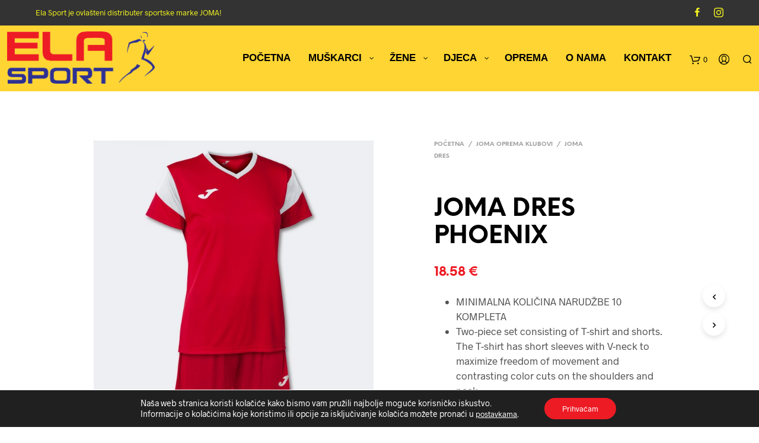

--- FILE ---
content_type: text/html; charset=UTF-8
request_url: https://www.ela-sport.com/product/joma-dres-phoenix-4/
body_size: 39955
content:
<!DOCTYPE html>

<!--[if IE 9]>
<html class="ie ie9" lang="hr">
<![endif]-->

<html lang="hr">

<head>
    <meta charset="UTF-8">
    <meta name="viewport" content="width=device-width, initial-scale=1.0, maximum-scale=1.0, user-scalable=no" />
    
    <link rel="profile" href="http://gmpg.org/xfn/11">
    <link rel="pingback" href="https://www.ela-sport.com/xmlrpc.php">    
    
     <!-- Custom Header JS Code -->
        <!-- Google Tag Manager -->
<script>(function(w,d,s,l,i){w[l]=w[l]||[];w[l].push({'gtm.start':
new Date().getTime(),event:'gtm.js'});var f=d.getElementsByTagName(s)[0],
j=d.createElement(s),dl=l!='dataLayer'?'&l='+l:'';j.async=true;j.src=
'https://www.googletagmanager.com/gtm.js?id='+i+dl;f.parentNode.insertBefore(j,f);
})(window,document,'script','dataLayer','GTM-WT6P7WD');</script>
<!-- End Google Tag Manager -->
    
    <meta name='robots' content='index, follow, max-image-preview:large, max-snippet:-1, max-video-preview:-1' />

	<!-- This site is optimized with the Yoast SEO plugin v19.6.1 - https://yoast.com/wordpress/plugins/seo/ -->
	<title>JOMA DRES PHOENIX - Ela Sport</title>
	<link rel="canonical" href="https://www.ela-sport.com/product/joma-dres-phoenix-4/" />
	<meta property="og:locale" content="hr_HR" />
	<meta property="og:type" content="article" />
	<meta property="og:title" content="JOMA DRES PHOENIX - Ela Sport" />
	<meta property="og:description" content="MINIMALNA KOLIČINA NARUDŽBE 10 KOMPLETA  Two-piece set consisting of T-shirt and shorts. The T-shirt has short sleeves with V-neck to maximize freedom of movement and contrasting color cuts on the shoulders and neck. The shorts are made with an elastic waistband adjustable with a waist string. Pockets not included.100% polyester interlock" />
	<meta property="og:url" content="https://www.ela-sport.com/product/joma-dres-phoenix-4/" />
	<meta property="og:site_name" content="Ela Sport" />
	<meta property="article:publisher" content="https://www.facebook.com/ela.sport.5" />
	<meta property="article:modified_time" content="2022-12-07T10:39:19+00:00" />
	<meta property="og:image" content="https://www.ela-sport.com/wp-content/uploads/2022/04/20220112174832.901709.602-e1650016588845.jpg" />
	<meta property="og:image:width" content="600" />
	<meta property="og:image:height" content="600" />
	<meta property="og:image:type" content="image/jpeg" />
	<meta name="twitter:card" content="summary_large_image" />
	<meta name="twitter:label1" content="Procijenjeno vrijeme čitanja" />
	<meta name="twitter:data1" content="1 minuta" />
	<script type="application/ld+json" class="yoast-schema-graph">{"@context":"https://schema.org","@graph":[{"@type":"WebPage","@id":"https://www.ela-sport.com/product/joma-dres-phoenix-4/","url":"https://www.ela-sport.com/product/joma-dres-phoenix-4/","name":"JOMA DRES PHOENIX - Ela Sport","isPartOf":{"@id":"https://www.ela-sport.com/#website"},"primaryImageOfPage":{"@id":"https://www.ela-sport.com/product/joma-dres-phoenix-4/#primaryimage"},"image":{"@id":"https://www.ela-sport.com/product/joma-dres-phoenix-4/#primaryimage"},"thumbnailUrl":"https://www.ela-sport.com/wp-content/uploads/2022/04/20220112174832.901709.602-e1650016588845.jpg","datePublished":"2022-04-15T09:52:51+00:00","dateModified":"2022-12-07T10:39:19+00:00","breadcrumb":{"@id":"https://www.ela-sport.com/product/joma-dres-phoenix-4/#breadcrumb"},"inLanguage":"hr","potentialAction":[{"@type":"ReadAction","target":["https://www.ela-sport.com/product/joma-dres-phoenix-4/"]}]},{"@type":"ImageObject","inLanguage":"hr","@id":"https://www.ela-sport.com/product/joma-dres-phoenix-4/#primaryimage","url":"https://www.ela-sport.com/wp-content/uploads/2022/04/20220112174832.901709.602-e1650016588845.jpg","contentUrl":"https://www.ela-sport.com/wp-content/uploads/2022/04/20220112174832.901709.602-e1650016588845.jpg","width":600,"height":600},{"@type":"BreadcrumbList","@id":"https://www.ela-sport.com/product/joma-dres-phoenix-4/#breadcrumb","itemListElement":[{"@type":"ListItem","position":1,"name":"Početna stranica","item":"https://www.ela-sport.com/"},{"@type":"ListItem","position":2,"name":"Ela sport trgovina","item":"https://www.ela-sport.com/shop/"},{"@type":"ListItem","position":3,"name":"JOMA DRES PHOENIX"}]},{"@type":"WebSite","@id":"https://www.ela-sport.com/#website","url":"https://www.ela-sport.com/","name":"Ela Sport","description":"Trgovina sportskom opremom","publisher":{"@id":"https://www.ela-sport.com/#organization"},"potentialAction":[{"@type":"SearchAction","target":{"@type":"EntryPoint","urlTemplate":"https://www.ela-sport.com/?s={search_term_string}"},"query-input":"required name=search_term_string"}],"inLanguage":"hr"},{"@type":"Organization","@id":"https://www.ela-sport.com/#organization","name":"Ela Sport trgovina sportskom opremom","url":"https://www.ela-sport.com/","sameAs":["https://www.facebook.com/ela.sport.5"],"logo":{"@type":"ImageObject","inLanguage":"hr","@id":"https://www.ela-sport.com/#/schema/logo/image/","url":"https://www.ela-sport.com/wp-content/uploads/2019/06/ela-sport-logo-T.png","contentUrl":"https://www.ela-sport.com/wp-content/uploads/2019/06/ela-sport-logo-T.png","width":523,"height":189,"caption":"Ela Sport trgovina sportskom opremom"},"image":{"@id":"https://www.ela-sport.com/#/schema/logo/image/"}}]}</script>
	<!-- / Yoast SEO plugin. -->


<link rel='dns-prefetch' href='//fonts.googleapis.com' />
<link rel='dns-prefetch' href='//s.w.org' />
<link rel="alternate" type="application/rss+xml" title="Ela Sport &raquo; Kanal" href="https://www.ela-sport.com/feed/" />
<link rel="alternate" type="application/rss+xml" title="Ela Sport &raquo; Kanal komentara" href="https://www.ela-sport.com/comments/feed/" />
<link rel="alternate" type="application/rss+xml" title="Ela Sport &raquo; JOMA DRES PHOENIX Kanal komentara" href="https://www.ela-sport.com/product/joma-dres-phoenix-4/feed/" />
<script type="text/javascript">
window._wpemojiSettings = {"baseUrl":"https:\/\/s.w.org\/images\/core\/emoji\/14.0.0\/72x72\/","ext":".png","svgUrl":"https:\/\/s.w.org\/images\/core\/emoji\/14.0.0\/svg\/","svgExt":".svg","source":{"concatemoji":"https:\/\/www.ela-sport.com\/wp-includes\/js\/wp-emoji-release.min.js?ver=6.0.11"}};
/*! This file is auto-generated */
!function(e,a,t){var n,r,o,i=a.createElement("canvas"),p=i.getContext&&i.getContext("2d");function s(e,t){var a=String.fromCharCode,e=(p.clearRect(0,0,i.width,i.height),p.fillText(a.apply(this,e),0,0),i.toDataURL());return p.clearRect(0,0,i.width,i.height),p.fillText(a.apply(this,t),0,0),e===i.toDataURL()}function c(e){var t=a.createElement("script");t.src=e,t.defer=t.type="text/javascript",a.getElementsByTagName("head")[0].appendChild(t)}for(o=Array("flag","emoji"),t.supports={everything:!0,everythingExceptFlag:!0},r=0;r<o.length;r++)t.supports[o[r]]=function(e){if(!p||!p.fillText)return!1;switch(p.textBaseline="top",p.font="600 32px Arial",e){case"flag":return s([127987,65039,8205,9895,65039],[127987,65039,8203,9895,65039])?!1:!s([55356,56826,55356,56819],[55356,56826,8203,55356,56819])&&!s([55356,57332,56128,56423,56128,56418,56128,56421,56128,56430,56128,56423,56128,56447],[55356,57332,8203,56128,56423,8203,56128,56418,8203,56128,56421,8203,56128,56430,8203,56128,56423,8203,56128,56447]);case"emoji":return!s([129777,127995,8205,129778,127999],[129777,127995,8203,129778,127999])}return!1}(o[r]),t.supports.everything=t.supports.everything&&t.supports[o[r]],"flag"!==o[r]&&(t.supports.everythingExceptFlag=t.supports.everythingExceptFlag&&t.supports[o[r]]);t.supports.everythingExceptFlag=t.supports.everythingExceptFlag&&!t.supports.flag,t.DOMReady=!1,t.readyCallback=function(){t.DOMReady=!0},t.supports.everything||(n=function(){t.readyCallback()},a.addEventListener?(a.addEventListener("DOMContentLoaded",n,!1),e.addEventListener("load",n,!1)):(e.attachEvent("onload",n),a.attachEvent("onreadystatechange",function(){"complete"===a.readyState&&t.readyCallback()})),(e=t.source||{}).concatemoji?c(e.concatemoji):e.wpemoji&&e.twemoji&&(c(e.twemoji),c(e.wpemoji)))}(window,document,window._wpemojiSettings);
</script>
<style type="text/css">
img.wp-smiley,
img.emoji {
	display: inline !important;
	border: none !important;
	box-shadow: none !important;
	height: 1em !important;
	width: 1em !important;
	margin: 0 0.07em !important;
	vertical-align: -0.1em !important;
	background: none !important;
	padding: 0 !important;
}
</style>
	<link rel='stylesheet' id='wp-block-library-css'  href='https://www.ela-sport.com/wp-includes/css/dist/block-library/style.min.css?ver=6.0.11' type='text/css' media='all' />
<style id='wp-block-library-theme-inline-css' type='text/css'>
.wp-block-audio figcaption{color:#555;font-size:13px;text-align:center}.is-dark-theme .wp-block-audio figcaption{color:hsla(0,0%,100%,.65)}.wp-block-code{border:1px solid #ccc;border-radius:4px;font-family:Menlo,Consolas,monaco,monospace;padding:.8em 1em}.wp-block-embed figcaption{color:#555;font-size:13px;text-align:center}.is-dark-theme .wp-block-embed figcaption{color:hsla(0,0%,100%,.65)}.blocks-gallery-caption{color:#555;font-size:13px;text-align:center}.is-dark-theme .blocks-gallery-caption{color:hsla(0,0%,100%,.65)}.wp-block-image figcaption{color:#555;font-size:13px;text-align:center}.is-dark-theme .wp-block-image figcaption{color:hsla(0,0%,100%,.65)}.wp-block-pullquote{border-top:4px solid;border-bottom:4px solid;margin-bottom:1.75em;color:currentColor}.wp-block-pullquote__citation,.wp-block-pullquote cite,.wp-block-pullquote footer{color:currentColor;text-transform:uppercase;font-size:.8125em;font-style:normal}.wp-block-quote{border-left:.25em solid;margin:0 0 1.75em;padding-left:1em}.wp-block-quote cite,.wp-block-quote footer{color:currentColor;font-size:.8125em;position:relative;font-style:normal}.wp-block-quote.has-text-align-right{border-left:none;border-right:.25em solid;padding-left:0;padding-right:1em}.wp-block-quote.has-text-align-center{border:none;padding-left:0}.wp-block-quote.is-large,.wp-block-quote.is-style-large,.wp-block-quote.is-style-plain{border:none}.wp-block-search .wp-block-search__label{font-weight:700}:where(.wp-block-group.has-background){padding:1.25em 2.375em}.wp-block-separator.has-css-opacity{opacity:.4}.wp-block-separator{border:none;border-bottom:2px solid;margin-left:auto;margin-right:auto}.wp-block-separator.has-alpha-channel-opacity{opacity:1}.wp-block-separator:not(.is-style-wide):not(.is-style-dots){width:100px}.wp-block-separator.has-background:not(.is-style-dots){border-bottom:none;height:1px}.wp-block-separator.has-background:not(.is-style-wide):not(.is-style-dots){height:2px}.wp-block-table thead{border-bottom:3px solid}.wp-block-table tfoot{border-top:3px solid}.wp-block-table td,.wp-block-table th{padding:.5em;border:1px solid;word-break:normal}.wp-block-table figcaption{color:#555;font-size:13px;text-align:center}.is-dark-theme .wp-block-table figcaption{color:hsla(0,0%,100%,.65)}.wp-block-video figcaption{color:#555;font-size:13px;text-align:center}.is-dark-theme .wp-block-video figcaption{color:hsla(0,0%,100%,.65)}.wp-block-template-part.has-background{padding:1.25em 2.375em;margin-top:0;margin-bottom:0}
</style>
<link rel='stylesheet' id='wc-blocks-vendors-style-css'  href='https://www.ela-sport.com/wp-content/plugins/woocommerce/packages/woocommerce-blocks/build/wc-blocks-vendors-style.css?ver=8.0.0' type='text/css' media='all' />
<link rel='stylesheet' id='wc-blocks-style-css'  href='https://www.ela-sport.com/wp-content/plugins/woocommerce/packages/woocommerce-blocks/build/wc-blocks-style.css?ver=8.0.0' type='text/css' media='all' />
<link rel='stylesheet' id='gbt_18_sk_posts_grid_styles-css'  href='https://www.ela-sport.com/wp-content/plugins/shopkeeper-extender/includes/gbt-blocks/posts_grid/assets/css/style.min.css?ver=1662964349' type='text/css' media='all' />
<link rel='stylesheet' id='gbt_18_sk_banner_styles-css'  href='https://www.ela-sport.com/wp-content/plugins/shopkeeper-extender/includes/gbt-blocks/banner/assets/css/style.min.css?ver=6.0.11' type='text/css' media='all' />
<link rel='stylesheet' id='gbt_18_sk_slider_styles-css'  href='https://www.ela-sport.com/wp-content/plugins/shopkeeper-extender/includes/gbt-blocks/slider/assets/css/frontend/style.min.css?ver=1662964349' type='text/css' media='all' />
<style id='global-styles-inline-css' type='text/css'>
body{--wp--preset--color--black: #000000;--wp--preset--color--cyan-bluish-gray: #abb8c3;--wp--preset--color--white: #ffffff;--wp--preset--color--pale-pink: #f78da7;--wp--preset--color--vivid-red: #cf2e2e;--wp--preset--color--luminous-vivid-orange: #ff6900;--wp--preset--color--luminous-vivid-amber: #fcb900;--wp--preset--color--light-green-cyan: #7bdcb5;--wp--preset--color--vivid-green-cyan: #00d084;--wp--preset--color--pale-cyan-blue: #8ed1fc;--wp--preset--color--vivid-cyan-blue: #0693e3;--wp--preset--color--vivid-purple: #9b51e0;--wp--preset--gradient--vivid-cyan-blue-to-vivid-purple: linear-gradient(135deg,rgba(6,147,227,1) 0%,rgb(155,81,224) 100%);--wp--preset--gradient--light-green-cyan-to-vivid-green-cyan: linear-gradient(135deg,rgb(122,220,180) 0%,rgb(0,208,130) 100%);--wp--preset--gradient--luminous-vivid-amber-to-luminous-vivid-orange: linear-gradient(135deg,rgba(252,185,0,1) 0%,rgba(255,105,0,1) 100%);--wp--preset--gradient--luminous-vivid-orange-to-vivid-red: linear-gradient(135deg,rgba(255,105,0,1) 0%,rgb(207,46,46) 100%);--wp--preset--gradient--very-light-gray-to-cyan-bluish-gray: linear-gradient(135deg,rgb(238,238,238) 0%,rgb(169,184,195) 100%);--wp--preset--gradient--cool-to-warm-spectrum: linear-gradient(135deg,rgb(74,234,220) 0%,rgb(151,120,209) 20%,rgb(207,42,186) 40%,rgb(238,44,130) 60%,rgb(251,105,98) 80%,rgb(254,248,76) 100%);--wp--preset--gradient--blush-light-purple: linear-gradient(135deg,rgb(255,206,236) 0%,rgb(152,150,240) 100%);--wp--preset--gradient--blush-bordeaux: linear-gradient(135deg,rgb(254,205,165) 0%,rgb(254,45,45) 50%,rgb(107,0,62) 100%);--wp--preset--gradient--luminous-dusk: linear-gradient(135deg,rgb(255,203,112) 0%,rgb(199,81,192) 50%,rgb(65,88,208) 100%);--wp--preset--gradient--pale-ocean: linear-gradient(135deg,rgb(255,245,203) 0%,rgb(182,227,212) 50%,rgb(51,167,181) 100%);--wp--preset--gradient--electric-grass: linear-gradient(135deg,rgb(202,248,128) 0%,rgb(113,206,126) 100%);--wp--preset--gradient--midnight: linear-gradient(135deg,rgb(2,3,129) 0%,rgb(40,116,252) 100%);--wp--preset--duotone--dark-grayscale: url('#wp-duotone-dark-grayscale');--wp--preset--duotone--grayscale: url('#wp-duotone-grayscale');--wp--preset--duotone--purple-yellow: url('#wp-duotone-purple-yellow');--wp--preset--duotone--blue-red: url('#wp-duotone-blue-red');--wp--preset--duotone--midnight: url('#wp-duotone-midnight');--wp--preset--duotone--magenta-yellow: url('#wp-duotone-magenta-yellow');--wp--preset--duotone--purple-green: url('#wp-duotone-purple-green');--wp--preset--duotone--blue-orange: url('#wp-duotone-blue-orange');--wp--preset--font-size--small: 13px;--wp--preset--font-size--medium: 20px;--wp--preset--font-size--large: 36px;--wp--preset--font-size--x-large: 42px;}.has-black-color{color: var(--wp--preset--color--black) !important;}.has-cyan-bluish-gray-color{color: var(--wp--preset--color--cyan-bluish-gray) !important;}.has-white-color{color: var(--wp--preset--color--white) !important;}.has-pale-pink-color{color: var(--wp--preset--color--pale-pink) !important;}.has-vivid-red-color{color: var(--wp--preset--color--vivid-red) !important;}.has-luminous-vivid-orange-color{color: var(--wp--preset--color--luminous-vivid-orange) !important;}.has-luminous-vivid-amber-color{color: var(--wp--preset--color--luminous-vivid-amber) !important;}.has-light-green-cyan-color{color: var(--wp--preset--color--light-green-cyan) !important;}.has-vivid-green-cyan-color{color: var(--wp--preset--color--vivid-green-cyan) !important;}.has-pale-cyan-blue-color{color: var(--wp--preset--color--pale-cyan-blue) !important;}.has-vivid-cyan-blue-color{color: var(--wp--preset--color--vivid-cyan-blue) !important;}.has-vivid-purple-color{color: var(--wp--preset--color--vivid-purple) !important;}.has-black-background-color{background-color: var(--wp--preset--color--black) !important;}.has-cyan-bluish-gray-background-color{background-color: var(--wp--preset--color--cyan-bluish-gray) !important;}.has-white-background-color{background-color: var(--wp--preset--color--white) !important;}.has-pale-pink-background-color{background-color: var(--wp--preset--color--pale-pink) !important;}.has-vivid-red-background-color{background-color: var(--wp--preset--color--vivid-red) !important;}.has-luminous-vivid-orange-background-color{background-color: var(--wp--preset--color--luminous-vivid-orange) !important;}.has-luminous-vivid-amber-background-color{background-color: var(--wp--preset--color--luminous-vivid-amber) !important;}.has-light-green-cyan-background-color{background-color: var(--wp--preset--color--light-green-cyan) !important;}.has-vivid-green-cyan-background-color{background-color: var(--wp--preset--color--vivid-green-cyan) !important;}.has-pale-cyan-blue-background-color{background-color: var(--wp--preset--color--pale-cyan-blue) !important;}.has-vivid-cyan-blue-background-color{background-color: var(--wp--preset--color--vivid-cyan-blue) !important;}.has-vivid-purple-background-color{background-color: var(--wp--preset--color--vivid-purple) !important;}.has-black-border-color{border-color: var(--wp--preset--color--black) !important;}.has-cyan-bluish-gray-border-color{border-color: var(--wp--preset--color--cyan-bluish-gray) !important;}.has-white-border-color{border-color: var(--wp--preset--color--white) !important;}.has-pale-pink-border-color{border-color: var(--wp--preset--color--pale-pink) !important;}.has-vivid-red-border-color{border-color: var(--wp--preset--color--vivid-red) !important;}.has-luminous-vivid-orange-border-color{border-color: var(--wp--preset--color--luminous-vivid-orange) !important;}.has-luminous-vivid-amber-border-color{border-color: var(--wp--preset--color--luminous-vivid-amber) !important;}.has-light-green-cyan-border-color{border-color: var(--wp--preset--color--light-green-cyan) !important;}.has-vivid-green-cyan-border-color{border-color: var(--wp--preset--color--vivid-green-cyan) !important;}.has-pale-cyan-blue-border-color{border-color: var(--wp--preset--color--pale-cyan-blue) !important;}.has-vivid-cyan-blue-border-color{border-color: var(--wp--preset--color--vivid-cyan-blue) !important;}.has-vivid-purple-border-color{border-color: var(--wp--preset--color--vivid-purple) !important;}.has-vivid-cyan-blue-to-vivid-purple-gradient-background{background: var(--wp--preset--gradient--vivid-cyan-blue-to-vivid-purple) !important;}.has-light-green-cyan-to-vivid-green-cyan-gradient-background{background: var(--wp--preset--gradient--light-green-cyan-to-vivid-green-cyan) !important;}.has-luminous-vivid-amber-to-luminous-vivid-orange-gradient-background{background: var(--wp--preset--gradient--luminous-vivid-amber-to-luminous-vivid-orange) !important;}.has-luminous-vivid-orange-to-vivid-red-gradient-background{background: var(--wp--preset--gradient--luminous-vivid-orange-to-vivid-red) !important;}.has-very-light-gray-to-cyan-bluish-gray-gradient-background{background: var(--wp--preset--gradient--very-light-gray-to-cyan-bluish-gray) !important;}.has-cool-to-warm-spectrum-gradient-background{background: var(--wp--preset--gradient--cool-to-warm-spectrum) !important;}.has-blush-light-purple-gradient-background{background: var(--wp--preset--gradient--blush-light-purple) !important;}.has-blush-bordeaux-gradient-background{background: var(--wp--preset--gradient--blush-bordeaux) !important;}.has-luminous-dusk-gradient-background{background: var(--wp--preset--gradient--luminous-dusk) !important;}.has-pale-ocean-gradient-background{background: var(--wp--preset--gradient--pale-ocean) !important;}.has-electric-grass-gradient-background{background: var(--wp--preset--gradient--electric-grass) !important;}.has-midnight-gradient-background{background: var(--wp--preset--gradient--midnight) !important;}.has-small-font-size{font-size: var(--wp--preset--font-size--small) !important;}.has-medium-font-size{font-size: var(--wp--preset--font-size--medium) !important;}.has-large-font-size{font-size: var(--wp--preset--font-size--large) !important;}.has-x-large-font-size{font-size: var(--wp--preset--font-size--x-large) !important;}
</style>
<link rel='stylesheet' id='formcraft-common-css'  href='https://www.ela-sport.com/wp-content/plugins/formcraft3/dist/formcraft-common.css?ver=3.7.2' type='text/css' media='all' />
<link rel='stylesheet' id='formcraft-form-css'  href='https://www.ela-sport.com/wp-content/plugins/formcraft3/dist/form.css?ver=3.7.2' type='text/css' media='all' />
<link rel='stylesheet' id='woocommerce-layout-css'  href='https://www.ela-sport.com/wp-content/plugins/woocommerce/assets/css/woocommerce-layout.css?ver=6.8.2' type='text/css' media='all' />
<link rel='stylesheet' id='woocommerce-smallscreen-css'  href='https://www.ela-sport.com/wp-content/plugins/woocommerce/assets/css/woocommerce-smallscreen.css?ver=6.8.2' type='text/css' media='only screen and (max-width: 768px)' />
<link rel='stylesheet' id='woocommerce-general-css'  href='https://www.ela-sport.com/wp-content/plugins/woocommerce/assets/css/woocommerce.css?ver=6.8.2' type='text/css' media='all' />
<style id='woocommerce-inline-inline-css' type='text/css'>
.woocommerce form .form-row .required { visibility: visible; }
</style>
<link rel='stylesheet' id='woo-variation-swatches-css'  href='https://www.ela-sport.com/wp-content/plugins/woo-variation-swatches/assets/css/frontend.min.css?ver=1662963026' type='text/css' media='all' />
<style id='woo-variation-swatches-inline-css' type='text/css'>
:root {
--wvs-tick:url("data:image/svg+xml;utf8,%3Csvg filter='drop-shadow(0px 0px 2px rgb(0 0 0 / .8))' xmlns='http://www.w3.org/2000/svg'  viewBox='0 0 30 30'%3E%3Cpath fill='none' stroke='%23ffffff' stroke-linecap='round' stroke-linejoin='round' stroke-width='4' d='M4 16L11 23 27 7'/%3E%3C/svg%3E");

--wvs-cross:url("data:image/svg+xml;utf8,%3Csvg filter='drop-shadow(0px 0px 5px rgb(255 255 255 / .6))' xmlns='http://www.w3.org/2000/svg' width='72px' height='72px' viewBox='0 0 24 24'%3E%3Cpath fill='none' stroke='%23ff0000' stroke-linecap='round' stroke-width='0.6' d='M5 5L19 19M19 5L5 19'/%3E%3C/svg%3E");
--wvs-single-product-item-width:30px;
--wvs-single-product-item-height:30px;
--wvs-single-product-item-font-size:16px}
</style>
<link rel='stylesheet' id='yith_wcbm_badge_style-css'  href='https://www.ela-sport.com/wp-content/plugins/yith-woocommerce-badge-management-premium/assets/css/frontend.css?ver=1.4.8' type='text/css' media='all' />
<style id='yith_wcbm_badge_style-inline-css' type='text/css'>
.yith-wcbm-badge-9631{ top: -1px;bottom: auto;left: auto;right: -2px; opacity: 1; }.yith-wcbm-badge-9631 .yith-wcbm-badge__wrap{ -ms-transform: rotateX(0deg) rotateY(0deg) rotateZ(0deg); -webkit-transform: rotateX(0deg) rotateY(0deg) rotateZ(0deg); transform: rotateX(0deg) rotateY(0deg) rotateZ(0deg); }			.yith-wcbm-css-badge-9631{
				color: #FFFFFF;
				font-family: "Open Sans",sans-serif;
				position:relative;
				box-sizing: border-box;
				position: absolute;
				background-color: transparent;
				width: 65px;
				height: 65px;
			}
			.yith-wcbm-css-badge-9631 div.yith-wcbm-css-s1{
				width:0;
				height:0;
				border-right: 65px solid #1e843b;
				border-bottom: 65px solid transparent;
				z-index:12;
			}

			.yith-wcbm-css-badge-9631 div.yith-wcbm-css-s2{

			}

			.yith-wcbm-css-badge-9631 div.yith-wcbm-css-text{
				font-size: 13px;
				font-weight: bold;
				line-height: 13px;
				position: absolute;
				z-index: 14;
				-webkit-transform: rotate(45deg);
			   	-ms-transform: rotate(45deg);
			   	transform: rotate(45deg);
				top: 15px;
				left: -5px;
				width: 91px;
				text-align: center;
			}
			.yith-wcbm-badge-4820{ top: -1px;bottom: auto;left: auto;right: -2px; opacity: 1; }.yith-wcbm-badge-4820 .yith-wcbm-badge__wrap{ -ms-transform: rotateX(0deg) rotateY(0deg) rotateZ(0deg); -webkit-transform: rotateX(0deg) rotateY(0deg) rotateZ(0deg); transform: rotateX(0deg) rotateY(0deg) rotateZ(0deg); }			.yith-wcbm-css-badge-4820{
				color: #FFFFFF;
				font-family: "Open Sans",sans-serif;
				position:relative;
				box-sizing: border-box;
				position: absolute;
				background-color: transparent;
				width: 65px;
				height: 65px;
			}
			.yith-wcbm-css-badge-4820 div.yith-wcbm-css-s1{
				width:0;
				height:0;
				border-right: 65px solid #dd3333;
				border-bottom: 65px solid transparent;
				z-index:12;
			}

			.yith-wcbm-css-badge-4820 div.yith-wcbm-css-s2{

			}

			.yith-wcbm-css-badge-4820 div.yith-wcbm-css-text{
				font-size: 13px;
				font-weight: bold;
				line-height: 13px;
				position: absolute;
				z-index: 14;
				-webkit-transform: rotate(45deg);
			   	-ms-transform: rotate(45deg);
			   	transform: rotate(45deg);
				top: 15px;
				left: -5px;
				width: 91px;
				text-align: center;
			}
			.yith-wcbm-badge-9288{ top: -1px;bottom: auto;left: auto;right: -2px; opacity: 1; }.yith-wcbm-badge-9288 .yith-wcbm-badge__wrap{ -ms-transform: rotateX(0deg) rotateY(0deg) rotateZ(0deg); -webkit-transform: rotateX(0deg) rotateY(0deg) rotateZ(0deg); transform: rotateX(0deg) rotateY(0deg) rotateZ(0deg); }			.yith-wcbm-css-badge-9288{
				color: #FFFFFF;
				font-family: "Open Sans",sans-serif;
				position:relative;
				box-sizing: border-box;
				position: absolute;
				background-color: transparent;
				width: 65px;
				height: 65px;
			}
			.yith-wcbm-css-badge-9288 div.yith-wcbm-css-s1{
				width:0;
				height:0;
				border-right: 65px solid #2146dd;
				border-bottom: 65px solid transparent;
				z-index:12;
			}

			.yith-wcbm-css-badge-9288 div.yith-wcbm-css-s2{

			}

			.yith-wcbm-css-badge-9288 div.yith-wcbm-css-text{
				font-size: 13px;
				font-weight: bold;
				line-height: 13px;
				position: absolute;
				z-index: 14;
				-webkit-transform: rotate(45deg);
			   	-ms-transform: rotate(45deg);
			   	transform: rotate(45deg);
				top: 15px;
				left: -5px;
				width: 91px;
				text-align: center;
			}
			.yith-wcbm-badge-10622{ top: 0px;bottom: auto;left: 0px;right: auto; opacity: 1; }.yith-wcbm-badge-10622 .yith-wcbm-badge__wrap{ -ms-transform: rotateX(0deg) rotateY(0deg) rotateZ(270deg); -webkit-transform: rotateX(0deg) rotateY(0deg) rotateZ(270deg); transform: rotateX(0deg) rotateY(0deg) rotateZ(270deg); }			.yith-wcbm-css-badge-10622{
				color: #FFFFFF;
				font-family: "Open Sans",sans-serif;
				position:relative;
				box-sizing: border-box;
				position: absolute;
				background-color: transparent;
				width: 65px;
				height: 65px;
			}
			.yith-wcbm-css-badge-10622 div.yith-wcbm-css-s1{
				width:0;
				height:0;
				border-right: 65px solid #1e27a0;
				border-bottom: 65px solid transparent;
				z-index:12;
			}

			.yith-wcbm-css-badge-10622 div.yith-wcbm-css-s2{

			}

			.yith-wcbm-css-badge-10622 div.yith-wcbm-css-text{
				font-size: 13px;
				font-weight: bold;
				line-height: 13px;
				position: absolute;
				z-index: 14;
				-webkit-transform: rotate(45deg);
			   	-ms-transform: rotate(45deg);
			   	transform: rotate(45deg);
				top: 15px;
				left: -5px;
				width: 91px;
				text-align: center;
			}
			.yith-wcbm-badge-10645{ top: 0px;bottom: auto;left: 0px;right: auto; opacity: 1; }.yith-wcbm-badge-10645 .yith-wcbm-badge__wrap{ -ms-transform: rotateX(0deg) rotateY(0deg) rotateZ(270deg); -webkit-transform: rotateX(0deg) rotateY(0deg) rotateZ(270deg); transform: rotateX(0deg) rotateY(0deg) rotateZ(270deg); }			.yith-wcbm-css-badge-10645{
				color: #FFFFFF;
				font-family: "Open Sans",sans-serif;
				position:relative;
				box-sizing: border-box;
				position: absolute;
				background-color: transparent;
				width: 65px;
				height: 65px;
			}
			.yith-wcbm-css-badge-10645 div.yith-wcbm-css-s1{
				width:0;
				height:0;
				border-right: 65px solid #e22424;
				border-bottom: 65px solid transparent;
				z-index:12;
			}

			.yith-wcbm-css-badge-10645 div.yith-wcbm-css-s2{

			}

			.yith-wcbm-css-badge-10645 div.yith-wcbm-css-text{
				font-size: 13px;
				font-weight: bold;
				line-height: 13px;
				position: absolute;
				z-index: 14;
				-webkit-transform: rotate(45deg);
			   	-ms-transform: rotate(45deg);
			   	transform: rotate(45deg);
				top: 15px;
				left: -5px;
				width: 91px;
				text-align: center;
			}
			.yith-wcbm-badge-27416{ top: 0px;bottom: auto;left: 0px;right: auto; opacity: 1; }.yith-wcbm-badge-27416 .yith-wcbm-badge__wrap{ -ms-transform: rotateX(0deg) rotateY(360deg) rotateZ(0deg); -webkit-transform: rotateX(0deg) rotateY(360deg) rotateZ(0deg); transform: rotateX(0deg) rotateY(360deg) rotateZ(0deg); }			.yith-wcbm-css-badge-27416{
				color: #dd3333;
				font-family: "Open Sans",sans-serif;
				position:relative;
				box-sizing: border-box;
				position: absolute;
				background-color: transparent;
				overflow: auto;
				width: auto;
				height: auto;
			}
			.yith-wcbm-css-badge-27416 div.yith-wcbm-css-s1{

			}

			.yith-wcbm-css-badge-27416 div.yith-wcbm-css-s2{

			}

			.yith-wcbm-css-badge-27416 div.yith-wcbm-css-text{
				box-sizing: border-box;
				padding: 10px 6px;
				background: #ffffff;
				border-radius: 7px;
				border: 2px solid #dd3333;
				font-family: "Open Sans",sans-serif;
				font-size: 10px;
				font-weight: bold;
				line-height:10px;
			}
			.yith-wcbm-badge-27434{ top: 0px;bottom: auto;left: 0px;right: auto; opacity: 1; }.yith-wcbm-badge-27434 .yith-wcbm-badge__wrap{ -ms-transform: rotateX(0deg) rotateY(360deg) rotateZ(0deg); -webkit-transform: rotateX(0deg) rotateY(360deg) rotateZ(0deg); transform: rotateX(0deg) rotateY(360deg) rotateZ(0deg); }			.yith-wcbm-css-badge-27434{
				color: #dd3333;
				font-family: "Open Sans",sans-serif;
				position:relative;
				box-sizing: border-box;
				position: absolute;
				background-color: transparent;
				overflow: auto;
				width: auto;
				height: auto;
			}
			.yith-wcbm-css-badge-27434 div.yith-wcbm-css-s1{

			}

			.yith-wcbm-css-badge-27434 div.yith-wcbm-css-s2{

			}

			.yith-wcbm-css-badge-27434 div.yith-wcbm-css-text{
				box-sizing: border-box;
				padding: 10px 6px;
				background: #ffffff;
				border-radius: 7px;
				border: 2px solid #dd3333;
				font-family: "Open Sans",sans-serif;
				font-size: 10px;
				font-weight: bold;
				line-height:10px;
			}
			.yith-wcbm-badge-6851 .yith-wcbm-badge-text{-ms-transform:  scaleX(-1); -webkit-transform:  scaleX(-1); transform: scaleX(-1)}.yith-wcbm-badge-6851{ top: 0px;bottom: auto;left: 0px;right: auto; opacity: 1; }.yith-wcbm-badge-6851 .yith-wcbm-badge__wrap{ -ms-transform: rotateX(0deg) rotateY(180deg) rotateZ(0deg); -webkit-transform: rotateX(0deg) rotateY(180deg) rotateZ(0deg); transform: rotateX(0deg) rotateY(180deg) rotateZ(0deg); }			.yith-wcbm-css-badge-6851{
				color: #ffffff;
				font-family: "Open Sans",sans-serif;
				position:relative;
				box-sizing: border-box;
				position: absolute;
				width:auto;
				height:auto;
				background-color: transparent;
			}
			.yith-wcbm-css-badge-6851 div.yith-wcbm-css-s1{
				width:0;
				height:0;
				border-top: 6px solid #580200;
				border-right: 5px solid transparent;
				border-left: 2px solid transparent;
				position: absolute;
				right: 1px;
				top: 30px;
			}

			.yith-wcbm-css-badge-6851 div.yith-wcbm-css-s2{
				width:13px;
				height:26px;
				display: inline-block;
			}

			.yith-wcbm-css-badge-6851 div.yith-wcbm-css-text{
				background: #930400;
				font-size: 14px;
				font-weight: bold;
				line-height: 30px;
				height: 30px;
				white-space:nowrap;
				padding-right: 10px;
				padding-left: 8px;
				position: relative;
				top: -6px;
				right: 0;
				display: inline-block;
			}

			.yith-wcbm-css-badge-6851 div.yith-wcbm-css-text:before{
				content: '';
				width:0;
				height:0;
				border-right: 12px solid #930400;
				border-bottom: 15px solid transparent;
				position: absolute;
				top: 0;
				left:-12px;
			}

			.yith-wcbm-css-badge-6851 div.yith-wcbm-css-text:after{
				content: '';
				width:0;
				height:0;
				border-right: 12px solid #930400;
				border-top: 15px solid transparent;
				position: absolute;
				top: 15px;
				left:-12px;
			}
			.yith-wcbm-badge-2981{ top: 0px;bottom: auto;left: auto;right: 0px; opacity: 1; }.yith-wcbm-badge-2981 .yith-wcbm-badge__wrap{ -ms-transform: rotateX(0deg) rotateY(0deg) rotateZ(0deg); -webkit-transform: rotateX(0deg) rotateY(0deg) rotateZ(0deg); transform: rotateX(0deg) rotateY(0deg) rotateZ(0deg); }			.yith-wcbm-css-badge-2981{
				color: #FFFFFF;
				font-family: "Open Sans",sans-serif;
				position:relative;
				box-sizing: border-box;
				position: absolute;
				background-color: transparent;
				width: 65px;
				height: 65px;
				overflow:hidden;
			}
			.yith-wcbm-css-badge-2981 div.yith-wcbm-css-s1{
				position: absolute;
				z-index: 12;
				top:0;
				left:2px;
				border-bottom: 4px solid #8e1016;
				border-left: 3px solid transparent;
				width:10px;
			}

			.yith-wcbm-css-badge-2981 div.yith-wcbm-css-s2{
				position: absolute;
				z-index: 12;
				bottom:2px;
				right:0px;
				border-left: 4px solid #8e1016;
				border-bottom: 3px solid transparent;
				height:10px;
			}

			.yith-wcbm-css-badge-2981 div.yith-wcbm-css-text{
				background: #ee1c25;
				font-size: 10px;
				font-weight: bold;
				line-height: 22px;
				position: absolute;
				text-align: center;
				z-index: 14;
				-webkit-transform: rotate(45deg);
			   	-ms-transform: rotate(45deg);
			   	transform: rotate(45deg);
				top: 11px;
				left: -7px;
				width: 100px;
				text-align: center;
			}
			.yith-wcbm-badge-2983 .yith-wcbm-badge-text{-ms-transform:  scaleX(-1); -webkit-transform:  scaleX(-1); transform: scaleX(-1)}.yith-wcbm-badge-2983{ top: 5px;bottom: auto;left: 0px;right: auto; opacity: 1; }.yith-wcbm-badge-2983 .yith-wcbm-badge__wrap{ -ms-transform: rotateX(0deg) rotateY(180deg) rotateZ(0deg); -webkit-transform: rotateX(0deg) rotateY(180deg) rotateZ(0deg); transform: rotateX(0deg) rotateY(180deg) rotateZ(0deg); }			.yith-wcbm-css-badge-2983{
				color: #FFFFFF;
				font-family: "Open Sans",sans-serif;
				position:relative;
				box-sizing: border-box;
				position: absolute;
				width:auto;
				height:auto;
				background-color: transparent;
			}
			.yith-wcbm-css-badge-2983 div.yith-wcbm-css-s1{
				width:0;
				height:0;
				border-top: 6px solid #1b1d57;
				border-right: 5px solid transparent;
				border-left: 2px solid transparent;
				position: absolute;
				right: 1px;
				top: 30px;
			}

			.yith-wcbm-css-badge-2983 div.yith-wcbm-css-s2{
				width:13px;
				height:26px;
				display: inline-block;
			}

			.yith-wcbm-css-badge-2983 div.yith-wcbm-css-text{
				background: #2e3192;
				font-size: 14px;
				font-weight: bold;
				line-height: 30px;
				height: 30px;
				white-space:nowrap;
				padding-right: 10px;
				padding-left: 8px;
				position: relative;
				top: -6px;
				right: 0;
				display: inline-block;
			}

			.yith-wcbm-css-badge-2983 div.yith-wcbm-css-text:before{
				content: '';
				width:0;
				height:0;
				border-right: 12px solid #2e3192;
				border-bottom: 15px solid transparent;
				position: absolute;
				top: 0;
				left:-12px;
			}

			.yith-wcbm-css-badge-2983 div.yith-wcbm-css-text:after{
				content: '';
				width:0;
				height:0;
				border-right: 12px solid #2e3192;
				border-top: 15px solid transparent;
				position: absolute;
				top: 15px;
				left:-12px;
			}
			.yith-wcbm-badge-4857{ top: 33px;bottom: auto;left: -9px;right: auto; opacity: 1; }.yith-wcbm-badge-4857 .yith-wcbm-badge__wrap{ -ms-transform: rotateX(0deg) rotateY(0deg) rotateZ(0deg); -webkit-transform: rotateX(0deg) rotateY(0deg) rotateZ(0deg); transform: rotateX(0deg) rotateY(0deg) rotateZ(0deg); }			.yith-wcbm-css-badge-4857{
				color: #FFFFFF;
				font-family: "Open Sans",sans-serif;
				position:relative;
				box-sizing: border-box;
				position: absolute;
				width:auto;
				height:auto;
				background-color: transparent;
			}
			.yith-wcbm-css-badge-4857 div.yith-wcbm-css-s1{
				width:0;
				height:0;
				border-top: 6px solid #841e1e;
				border-right: 5px solid transparent;
				border-left: 2px solid transparent;
				position: absolute;
				right: 1px;
				top: 30px;
			}

			.yith-wcbm-css-badge-4857 div.yith-wcbm-css-s2{
				width:13px;
				height:26px;
				display: inline-block;
			}

			.yith-wcbm-css-badge-4857 div.yith-wcbm-css-text{
				background: #dd3333;
				font-size: 14px;
				font-weight: bold;
				line-height: 30px;
				height: 30px;
				white-space:nowrap;
				padding-right: 10px;
				padding-left: 8px;
				position: relative;
				top: -6px;
				right: 0;
				display: inline-block;
			}

			.yith-wcbm-css-badge-4857 div.yith-wcbm-css-text:before{
				content: '';
				width:0;
				height:0;
				border-right: 12px solid #dd3333;
				border-bottom: 15px solid transparent;
				position: absolute;
				top: 0;
				left:-12px;
			}

			.yith-wcbm-css-badge-4857 div.yith-wcbm-css-text:after{
				content: '';
				width:0;
				height:0;
				border-right: 12px solid #dd3333;
				border-top: 15px solid transparent;
				position: absolute;
				top: 15px;
				left:-12px;
			}
			.yith-wcbm-badge-8248{ top: 0px;bottom: auto;left: 45px;right: auto; opacity: 1; }.yith-wcbm-badge-8248 .yith-wcbm-badge__wrap{ -ms-transform: rotateX(0deg) rotateY(0deg) rotateZ(0deg); -webkit-transform: rotateX(0deg) rotateY(0deg) rotateZ(0deg); transform: rotateX(0deg) rotateY(0deg) rotateZ(0deg); }			.yith-wcbm-css-badge-8248{
				color: #FFFFFF;
				font-family: "Open Sans",sans-serif;
				position: absolute;
				background-color: transparent;
				overflow: auto;
			}
			.yith-wcbm-css-badge-8248 div.yith-wcbm-css-s1{

			}

			.yith-wcbm-css-badge-8248 div.yith-wcbm-css-s2{

			}

			.yith-wcbm-css-badge-8248 div.yith-wcbm-css-text{
				padding: 6px 8px;
				background: #9e0037;
				font-size: 13px;
				font-weight: bold;
				line-height:13px;
			}
			.yith-wcbm-badge-17112{ top: 126px;bottom: auto;left: 2px;right: auto; opacity: 1; }.yith-wcbm-badge-17112 .yith-wcbm-badge__wrap{ -ms-transform: rotateX(0deg) rotateY(0deg) rotateZ(0deg); -webkit-transform: rotateX(0deg) rotateY(0deg) rotateZ(0deg); transform: rotateX(0deg) rotateY(0deg) rotateZ(0deg); }			.yith-wcbm-css-badge-17112{
				color: #dd3333;
				font-family: "Open Sans",sans-serif;
				position: absolute;
				background-color: transparent;
				overflow: auto;
			}
			.yith-wcbm-css-badge-17112 div.yith-wcbm-css-s1{

			}

			.yith-wcbm-css-badge-17112 div.yith-wcbm-css-s2{

			}

			.yith-wcbm-css-badge-17112 div.yith-wcbm-css-text{
				padding: 6px 8px;
				background: #ffffff;
				font-size: 13px;
				font-weight: bold;
				line-height:13px;
			}
			
</style>
<link rel='stylesheet' id='googleFontsOpenSans-css'  href='//fonts.googleapis.com/css?family=Open+Sans%3A400%2C600%2C700%2C800%2C300&#038;ver=1.0.0' type='text/css' media='all' />
<link rel='stylesheet' id='sk-social-media-styles-css'  href='https://www.ela-sport.com/wp-content/plugins/shopkeeper-extender/includes/social-media/assets/css/social-media.min.css?ver=6.0.11' type='text/css' media='all' />
<link rel='stylesheet' id='pscrollbar-css'  href='https://www.ela-sport.com/wp-content/plugins/quadmenu/assets/frontend/pscrollbar/perfect-scrollbar.min.css?ver=2.3.1' type='text/css' media='all' />
<link rel='stylesheet' id='owlcarousel-css'  href='https://www.ela-sport.com/wp-content/plugins/quadmenu/assets/frontend/owlcarousel/owl.carousel.min.css?ver=2.3.1' type='text/css' media='all' />
<link rel='stylesheet' id='quadmenu-normalize-css'  href='https://www.ela-sport.com/wp-content/plugins/quadmenu/assets/frontend/css/quadmenu-normalize.min.css?ver=2.3.1' type='text/css' media='all' />
<link rel='stylesheet' id='quadmenu-widgets-css'  href='https://www.ela-sport.com/wp-content/uploads/shopkeeper/quadmenu-widgets.css?ver=1662965971' type='text/css' media='all' />
<link rel='stylesheet' id='quadmenu-css'  href='https://www.ela-sport.com/wp-content/plugins/quadmenu/assets/frontend/css/quadmenu.min.css?ver=2.3.1' type='text/css' media='all' />
<link rel='stylesheet' id='quadmenu-locations-css'  href='https://www.ela-sport.com/wp-content/uploads/shopkeeper/quadmenu-locations.css?ver=1662965971' type='text/css' media='all' />
<link rel='stylesheet' id='eleganticons-css'  href='https://www.ela-sport.com/wp-content/plugins/quadmenu/assets/frontend/icons/eleganticons/style.min.css?ver=6.0.11' type='text/css' media='all' />
<link rel='stylesheet' id='prdctfltr-css'  href='https://www.ela-sport.com/wp-content/plugins/prdctfltr/lib/css/style.min.css?ver=6.6.1' type='text/css' media='all' />
<link rel='stylesheet' id='shopkeeper-styles-css'  href='https://www.ela-sport.com/wp-content/themes/shopkeeper/css/styles.css?ver=2.6.16' type='text/css' media='all' />
<link rel='stylesheet' id='shopkeeper-icon-font-css'  href='https://www.ela-sport.com/wp-content/themes/shopkeeper/inc/fonts/shopkeeper-icon-font/style.css?ver=2.6.16' type='text/css' media='all' />
<link rel='stylesheet' id='shopkeeper-font-linea-arrows-css'  href='https://www.ela-sport.com/wp-content/themes/shopkeeper/inc/fonts/linea-fonts/arrows/styles.css?ver=2.6.16' type='text/css' media='all' />
<link rel='stylesheet' id='shopkeeper-font-linea-basic-css'  href='https://www.ela-sport.com/wp-content/themes/shopkeeper/inc/fonts/linea-fonts/basic/styles.css?ver=2.6.16' type='text/css' media='all' />
<link rel='stylesheet' id='shopkeeper-font-linea-basic_elaboration-css'  href='https://www.ela-sport.com/wp-content/themes/shopkeeper/inc/fonts/linea-fonts/basic_elaboration/styles.css?ver=2.6.16' type='text/css' media='all' />
<link rel='stylesheet' id='shopkeeper-font-linea-ecommerce-css'  href='https://www.ela-sport.com/wp-content/themes/shopkeeper/inc/fonts/linea-fonts/ecommerce/styles.css?ver=2.6.16' type='text/css' media='all' />
<link rel='stylesheet' id='shopkeeper-font-linea-music-css'  href='https://www.ela-sport.com/wp-content/themes/shopkeeper/inc/fonts/linea-fonts/music/styles.css?ver=2.6.16' type='text/css' media='all' />
<link rel='stylesheet' id='shopkeeper-font-linea-software-css'  href='https://www.ela-sport.com/wp-content/themes/shopkeeper/inc/fonts/linea-fonts/software/styles.css?ver=2.6.16' type='text/css' media='all' />
<link rel='stylesheet' id='shopkeeper-font-linea-weather-css'  href='https://www.ela-sport.com/wp-content/themes/shopkeeper/inc/fonts/linea-fonts/weather/styles.css?ver=2.6.16' type='text/css' media='all' />
<link rel='stylesheet' id='shopkeeper-fresco-css'  href='https://www.ela-sport.com/wp-content/themes/shopkeeper/css/fresco/fresco.css?ver=1.3.0' type='text/css' media='all' />
<link rel='stylesheet' id='shopkeeper-header-default-css'  href='https://www.ela-sport.com/wp-content/themes/shopkeeper/css/header-default.css?ver=2.6.16' type='text/css' media='all' />
<link rel='stylesheet' id='shopkeeper-default-style-css'  href='https://www.ela-sport.com/wp-content/themes/shopkeeper/style.css?ver=6.0.11' type='text/css' media='all' />
<link rel='stylesheet' id='moove_gdpr_frontend-css'  href='https://www.ela-sport.com/wp-content/plugins/gdpr-cookie-compliance/dist/styles/gdpr-main-nf.css?ver=4.16.1' type='text/css' media='all' />
<style id='moove_gdpr_frontend-inline-css' type='text/css'>
				#moove_gdpr_cookie_modal .moove-gdpr-modal-content .moove-gdpr-tab-main h3.tab-title, 
				#moove_gdpr_cookie_modal .moove-gdpr-modal-content .moove-gdpr-tab-main span.tab-title,
				#moove_gdpr_cookie_modal .moove-gdpr-modal-content .moove-gdpr-modal-left-content #moove-gdpr-menu li a, 
				#moove_gdpr_cookie_modal .moove-gdpr-modal-content .moove-gdpr-modal-left-content #moove-gdpr-menu li button,
				#moove_gdpr_cookie_modal .moove-gdpr-modal-content .moove-gdpr-modal-left-content .moove-gdpr-branding-cnt a,
				#moove_gdpr_cookie_modal .moove-gdpr-modal-content .moove-gdpr-modal-footer-content .moove-gdpr-button-holder a.mgbutton, 
				#moove_gdpr_cookie_modal .moove-gdpr-modal-content .moove-gdpr-modal-footer-content .moove-gdpr-button-holder button.mgbutton,
				#moove_gdpr_cookie_modal .cookie-switch .cookie-slider:after, 
				#moove_gdpr_cookie_modal .cookie-switch .slider:after, 
				#moove_gdpr_cookie_modal .switch .cookie-slider:after, 
				#moove_gdpr_cookie_modal .switch .slider:after,
				#moove_gdpr_cookie_info_bar .moove-gdpr-info-bar-container .moove-gdpr-info-bar-content p, 
				#moove_gdpr_cookie_info_bar .moove-gdpr-info-bar-container .moove-gdpr-info-bar-content p a,
				#moove_gdpr_cookie_info_bar .moove-gdpr-info-bar-container .moove-gdpr-info-bar-content a.mgbutton, 
				#moove_gdpr_cookie_info_bar .moove-gdpr-info-bar-container .moove-gdpr-info-bar-content button.mgbutton,
				#moove_gdpr_cookie_modal .moove-gdpr-modal-content .moove-gdpr-tab-main .moove-gdpr-tab-main-content h1, 
				#moove_gdpr_cookie_modal .moove-gdpr-modal-content .moove-gdpr-tab-main .moove-gdpr-tab-main-content h2, 
				#moove_gdpr_cookie_modal .moove-gdpr-modal-content .moove-gdpr-tab-main .moove-gdpr-tab-main-content h3, 
				#moove_gdpr_cookie_modal .moove-gdpr-modal-content .moove-gdpr-tab-main .moove-gdpr-tab-main-content h4, 
				#moove_gdpr_cookie_modal .moove-gdpr-modal-content .moove-gdpr-tab-main .moove-gdpr-tab-main-content h5, 
				#moove_gdpr_cookie_modal .moove-gdpr-modal-content .moove-gdpr-tab-main .moove-gdpr-tab-main-content h6,
				#moove_gdpr_cookie_modal .moove-gdpr-modal-content.moove_gdpr_modal_theme_v2 .moove-gdpr-modal-title .tab-title,
				#moove_gdpr_cookie_modal .moove-gdpr-modal-content.moove_gdpr_modal_theme_v2 .moove-gdpr-tab-main h3.tab-title, 
				#moove_gdpr_cookie_modal .moove-gdpr-modal-content.moove_gdpr_modal_theme_v2 .moove-gdpr-tab-main span.tab-title,
				#moove_gdpr_cookie_modal .moove-gdpr-modal-content.moove_gdpr_modal_theme_v2 .moove-gdpr-branding-cnt a {
				 	font-weight: inherit				}
			#moove_gdpr_cookie_modal,#moove_gdpr_cookie_info_bar,.gdpr_cookie_settings_shortcode_content{font-family:inherit}#moove_gdpr_save_popup_settings_button{background-color:#373737;color:#fff}#moove_gdpr_save_popup_settings_button:hover{background-color:#000}#moove_gdpr_cookie_info_bar .moove-gdpr-info-bar-container .moove-gdpr-info-bar-content a.mgbutton,#moove_gdpr_cookie_info_bar .moove-gdpr-info-bar-container .moove-gdpr-info-bar-content button.mgbutton{background-color:#ed1b24}#moove_gdpr_cookie_modal .moove-gdpr-modal-content .moove-gdpr-modal-footer-content .moove-gdpr-button-holder a.mgbutton,#moove_gdpr_cookie_modal .moove-gdpr-modal-content .moove-gdpr-modal-footer-content .moove-gdpr-button-holder button.mgbutton,.gdpr_cookie_settings_shortcode_content .gdpr-shr-button.button-green{background-color:#ed1b24;border-color:#ed1b24}#moove_gdpr_cookie_modal .moove-gdpr-modal-content .moove-gdpr-modal-footer-content .moove-gdpr-button-holder a.mgbutton:hover,#moove_gdpr_cookie_modal .moove-gdpr-modal-content .moove-gdpr-modal-footer-content .moove-gdpr-button-holder button.mgbutton:hover,.gdpr_cookie_settings_shortcode_content .gdpr-shr-button.button-green:hover{background-color:#fff;color:#ed1b24}#moove_gdpr_cookie_modal .moove-gdpr-modal-content .moove-gdpr-modal-close i,#moove_gdpr_cookie_modal .moove-gdpr-modal-content .moove-gdpr-modal-close span.gdpr-icon{background-color:#ed1b24;border:1px solid #ed1b24}#moove_gdpr_cookie_info_bar span.change-settings-button.focus-g,#moove_gdpr_cookie_info_bar span.change-settings-button:focus,#moove_gdpr_cookie_info_bar button.change-settings-button.focus-g,#moove_gdpr_cookie_info_bar button.change-settings-button:focus{-webkit-box-shadow:0 0 1px 3px #ed1b24;-moz-box-shadow:0 0 1px 3px #ed1b24;box-shadow:0 0 1px 3px #ed1b24}#moove_gdpr_cookie_modal .moove-gdpr-modal-content .moove-gdpr-modal-close i:hover,#moove_gdpr_cookie_modal .moove-gdpr-modal-content .moove-gdpr-modal-close span.gdpr-icon:hover,#moove_gdpr_cookie_info_bar span[data-href]>u.change-settings-button{color:#ed1b24}#moove_gdpr_cookie_modal .moove-gdpr-modal-content .moove-gdpr-modal-left-content #moove-gdpr-menu li.menu-item-selected a span.gdpr-icon,#moove_gdpr_cookie_modal .moove-gdpr-modal-content .moove-gdpr-modal-left-content #moove-gdpr-menu li.menu-item-selected button span.gdpr-icon{color:inherit}#moove_gdpr_cookie_modal .moove-gdpr-modal-content .moove-gdpr-modal-left-content #moove-gdpr-menu li a span.gdpr-icon,#moove_gdpr_cookie_modal .moove-gdpr-modal-content .moove-gdpr-modal-left-content #moove-gdpr-menu li button span.gdpr-icon{color:inherit}#moove_gdpr_cookie_modal .gdpr-acc-link{line-height:0;font-size:0;color:transparent;position:absolute}#moove_gdpr_cookie_modal .moove-gdpr-modal-content .moove-gdpr-modal-close:hover i,#moove_gdpr_cookie_modal .moove-gdpr-modal-content .moove-gdpr-modal-left-content #moove-gdpr-menu li a,#moove_gdpr_cookie_modal .moove-gdpr-modal-content .moove-gdpr-modal-left-content #moove-gdpr-menu li button,#moove_gdpr_cookie_modal .moove-gdpr-modal-content .moove-gdpr-modal-left-content #moove-gdpr-menu li button i,#moove_gdpr_cookie_modal .moove-gdpr-modal-content .moove-gdpr-modal-left-content #moove-gdpr-menu li a i,#moove_gdpr_cookie_modal .moove-gdpr-modal-content .moove-gdpr-tab-main .moove-gdpr-tab-main-content a:hover,#moove_gdpr_cookie_info_bar.moove-gdpr-dark-scheme .moove-gdpr-info-bar-container .moove-gdpr-info-bar-content a.mgbutton:hover,#moove_gdpr_cookie_info_bar.moove-gdpr-dark-scheme .moove-gdpr-info-bar-container .moove-gdpr-info-bar-content button.mgbutton:hover,#moove_gdpr_cookie_info_bar.moove-gdpr-dark-scheme .moove-gdpr-info-bar-container .moove-gdpr-info-bar-content a:hover,#moove_gdpr_cookie_info_bar.moove-gdpr-dark-scheme .moove-gdpr-info-bar-container .moove-gdpr-info-bar-content button:hover,#moove_gdpr_cookie_info_bar.moove-gdpr-dark-scheme .moove-gdpr-info-bar-container .moove-gdpr-info-bar-content span.change-settings-button:hover,#moove_gdpr_cookie_info_bar.moove-gdpr-dark-scheme .moove-gdpr-info-bar-container .moove-gdpr-info-bar-content button.change-settings-button:hover,#moove_gdpr_cookie_info_bar.moove-gdpr-dark-scheme .moove-gdpr-info-bar-container .moove-gdpr-info-bar-content u.change-settings-button:hover,#moove_gdpr_cookie_info_bar span[data-href]>u.change-settings-button,#moove_gdpr_cookie_info_bar.moove-gdpr-dark-scheme .moove-gdpr-info-bar-container .moove-gdpr-info-bar-content a.mgbutton.focus-g,#moove_gdpr_cookie_info_bar.moove-gdpr-dark-scheme .moove-gdpr-info-bar-container .moove-gdpr-info-bar-content button.mgbutton.focus-g,#moove_gdpr_cookie_info_bar.moove-gdpr-dark-scheme .moove-gdpr-info-bar-container .moove-gdpr-info-bar-content a.focus-g,#moove_gdpr_cookie_info_bar.moove-gdpr-dark-scheme .moove-gdpr-info-bar-container .moove-gdpr-info-bar-content button.focus-g,#moove_gdpr_cookie_info_bar.moove-gdpr-dark-scheme .moove-gdpr-info-bar-container .moove-gdpr-info-bar-content a.mgbutton:focus,#moove_gdpr_cookie_info_bar.moove-gdpr-dark-scheme .moove-gdpr-info-bar-container .moove-gdpr-info-bar-content button.mgbutton:focus,#moove_gdpr_cookie_info_bar.moove-gdpr-dark-scheme .moove-gdpr-info-bar-container .moove-gdpr-info-bar-content a:focus,#moove_gdpr_cookie_info_bar.moove-gdpr-dark-scheme .moove-gdpr-info-bar-container .moove-gdpr-info-bar-content button:focus,#moove_gdpr_cookie_info_bar.moove-gdpr-dark-scheme .moove-gdpr-info-bar-container .moove-gdpr-info-bar-content span.change-settings-button.focus-g,span.change-settings-button:focus,button.change-settings-button.focus-g,button.change-settings-button:focus,#moove_gdpr_cookie_info_bar.moove-gdpr-dark-scheme .moove-gdpr-info-bar-container .moove-gdpr-info-bar-content u.change-settings-button.focus-g,#moove_gdpr_cookie_info_bar.moove-gdpr-dark-scheme .moove-gdpr-info-bar-container .moove-gdpr-info-bar-content u.change-settings-button:focus{color:#ed1b24}#moove_gdpr_cookie_modal .moove-gdpr-branding.focus-g span,#moove_gdpr_cookie_modal .moove-gdpr-modal-content .moove-gdpr-tab-main a.focus-g{color:#ed1b24}#moove_gdpr_cookie_modal.gdpr_lightbox-hide{display:none}
</style>
<script type="text/template" id="tmpl-variation-template">
	<div class="woocommerce-variation-description">{{{ data.variation.variation_description }}}</div>
	<div class="woocommerce-variation-price">{{{ data.variation.price_html }}}</div>
	<div class="woocommerce-variation-availability">{{{ data.variation.availability_html }}}</div>
</script>
<script type="text/template" id="tmpl-unavailable-variation-template">
	<p>Oprostite ali ovaj proizvod nije dostupan. Molimo izaberite drugu kombinaciju.</p>
</script>
<script type='text/javascript' src='https://www.ela-sport.com/wp-includes/js/jquery/jquery.min.js?ver=3.6.0' id='jquery-core-js'></script>
<script type='text/javascript' src='https://www.ela-sport.com/wp-includes/js/jquery/jquery-migrate.min.js?ver=3.3.2' id='jquery-migrate-js'></script>
<script type='text/javascript' src='https://www.ela-sport.com/wp-content/plugins/shopkeeper-extender/includes/gbt-blocks/slider/assets/js/slider.min.js?ver=6.0.11' id='gbt_18_sk_slider_script-js'></script>
<script type='text/javascript' src='https://www.ela-sport.com/wp-content/plugins/woocommerce/assets/js/jquery-blockui/jquery.blockUI.min.js?ver=2.7.0-wc.6.8.2' id='jquery-blockui-js'></script>
<script type='text/javascript' id='wc-add-to-cart-js-extra'>
/* <![CDATA[ */
var wc_add_to_cart_params = {"ajax_url":"\/wp-admin\/admin-ajax.php","wc_ajax_url":"\/?wc-ajax=%%endpoint%%","i18n_view_cart":"Vidi ko\u0161aricu","cart_url":"https:\/\/www.ela-sport.com\/kosarica\/","is_cart":"","cart_redirect_after_add":"no"};
/* ]]> */
</script>
<script type='text/javascript' src='https://www.ela-sport.com/wp-content/plugins/woocommerce/assets/js/frontend/add-to-cart.min.js?ver=6.8.2' id='wc-add-to-cart-js'></script>
<script type='text/javascript' src='https://www.ela-sport.com/wp-content/plugins/js_composer/assets/js/vendors/woocommerce-add-to-cart.js?ver=6.9.0' id='vc_woocommerce-add-to-cart-js-js'></script>
<link rel="https://api.w.org/" href="https://www.ela-sport.com/wp-json/" /><link rel="alternate" type="application/json" href="https://www.ela-sport.com/wp-json/wp/v2/product/14512" /><link rel="EditURI" type="application/rsd+xml" title="RSD" href="https://www.ela-sport.com/xmlrpc.php?rsd" />
<link rel="wlwmanifest" type="application/wlwmanifest+xml" href="https://www.ela-sport.com/wp-includes/wlwmanifest.xml" /> 
<meta name="generator" content="WordPress 6.0.11" />
<meta name="generator" content="WooCommerce 6.8.2" />
<link rel='shortlink' href='https://www.ela-sport.com/?p=14512' />
<link rel="alternate" type="application/json+oembed" href="https://www.ela-sport.com/wp-json/oembed/1.0/embed?url=https%3A%2F%2Fwww.ela-sport.com%2Fproduct%2Fjoma-dres-phoenix-4%2F" />
<link rel="alternate" type="text/xml+oembed" href="https://www.ela-sport.com/wp-json/oembed/1.0/embed?url=https%3A%2F%2Fwww.ela-sport.com%2Fproduct%2Fjoma-dres-phoenix-4%2F&#038;format=xml" />
<!-- start Simple Custom CSS and JS -->
<style type="text/css">
#nav_menu-2 {    background: #FED533!important;padding-top:15px!important;}
.wpb_widgetised_column aside ul li a {
    font-weight: normal;
    font-size: 1rem;

}
@media only screen and (max-width: 800px) {
#text-6, #prdctfltr-2{padding: 5px!important;}
}
.off-canvas .wpb_widgetised_column .widget a, .off-canvas .wpb_widgetised_column .widget a {color: #000000!important;
    text-transform: uppercase;
    font-size: 17px;
    font-weight: 700;}</style>
<!-- end Simple Custom CSS and JS -->
<!-- start Simple Custom CSS and JS -->
<style type="text/css">
	

.page-title { text-transform: unset; }

/*dvojne cijene + akcija */
.single .price .lowest_price{font-size: 14px; color: #000;}
.products .price br, .products .price .lowest_price{display: none!important;}
.amount-eur{white-space: nowrap;}

.shop_sidebar #text-6{background-color: #f4f4f4; padding: 5px;}
.shop_sidebar #prdctfltr-2{padding-top:5px!important;}


/* HEADER */
.top-headers-wrapper{ background-color: #FED533; }
.sticky .quadmenu-navbar-nav, .sticky .quadmenu-item {height: 35px!important;}
@media only screen and (min-width: 63.9375em){
#page_wrapper.transparent_header .content-area, #page_wrapper.sticky_header .content-area { padding-top: calc(120px + 100px); }}

@media only screen and (min-width: 1024px){
  #page_wrapper.transparent_header .site-header { background: #FED533; }}

#quadmenu:not(.quadmenu-is-horizontal).quadmenu-mobile-shadow-show { box-shadow: none; }


/* prikaz proizvoda - cijena, pregled */
.product_after_shop_loop .price{ font-size: 0.98rem; color: #ED1C24; }

/* SHOP SIDEBAR */
.wpb_widgetised_column { margin-bottom: 15px; padding-right: 5px;}

/* SHOP HEADER*/
.shop_header.with_featured_img {
    padding-top: 150px;
    padding-bottom: 70px;
    margin-top: -100px;
    margin-bottom: 40px;
}
.shop_header_bkg { height: 380px; }
.shop_header_overlay{ height: 380px; }
.tob_bar_shop { margin-top: 20px; }
.prdctfltr_wc {margin-bottom: 5px;}
.list_shop_categories .category_item a span{ font-size: 18px;}

.category_name{ font-size: 22px!important;}

/* OBUCA-ODJECA-OPREMA NASLOVI kategorija*/
.prdctfltr_ft_none,.prdctfltr_ft_oprema-za-sport{ display: none!important;}
.prdctfltr_ft_obuca, .prdctfltr_ft_odjeca, .prdctfltr_ft_oprema{ background-color: #EE1C25!important; color: #fff; margin-top: 25px;}
.prdctfltr_ft_obuca > span:before, .prdctfltr_ft_odjeca > span:before, .prdctfltr_ft_oprema > span:before { display: none!important;}
.prdctfltr_ft_obuca .prdctfltr_count, .prdctfltr_ft_odjeca .prdctfltr_count, .prdctfltr_ft_oprema .prdctfltr_count { display: none;}

.prdctfltr_checkboxes span{ padding-left: 15px;}
.prdctfltr_count{padding-left: 5px!important; padding-right: 5px; }
.prdctfltr_wc.prdctfltr_square .prdctfltr_filter label.prdctfltr_active > span:before {
 	background-color: #2E3192;
 	width: 5px;
 	height: 5px;
 	border: 4px double #fff;
}

.prdctfltr_filter label span { top: 2px;}
.prdctfltr_filter label { font-size: .8125rem;}
.prdctfltr_description{
	background-color: #2E3192;
    color: white;
    padding-left: 15px;
    font-size: .8125rem!important;
	font-family: NeueEinstellung;
    line-height: 24px;
    font-weight: bold;
  	padding-top: 2px;
}


/* FILTER NA SHOP PAGE */
.catalog-ordering .prdctfltr_filter_inner .prdctfltr_attributes, 
.prdctfltr_buttons .prdctfltr_instock,
.prdctfltr_checkboxes .prdctfltr_ft_{ display: none!important;}

.prdctfltr_filter_title{ white-space: nowrap; }
.catalog-ordering .prdctfltr_columns_3 .prdctfltr_filter {   width: 50%; }
.prdctfltr_filter_inner .prdctfltr_orderby,.prdctfltr_filter_inner .prdctfltr_byprice{ white-space: nowrap; text-align: left;}


/* OPREMA za sport NASLOVI kategorija */
.prdctfltr_ft_nogomet-oprema-za-sport, .nogomet-oprema-za-sport, .prdctfltr_ft_mali-nogomet, .prdctfltr_ft_kosarka-oprema-za-sport,.prdctfltr_ft_rukomet-oprema-za-sport,
.prdctfltr_ft_tenis-oprema-za-sport, .prdctfltr_ft_odbojka, .prdctfltr_ft_stolni-tenis, .prdctfltr_ft_vaterpolo, .prdctfltr_ft_gimnastika, .prdctfltr_ft_oprema-za-slacionice,
.prdctfltr_ft_rekviziti-za-trening, .prdctfltr_ft_strunjace-i-podmetacki, .prdctfltr_ft_zastitne-mreze, .prdctfltr_ft_trampolini, .prdctfltr_ft_pehari-medalje-plakete
{
 	background-color: #EE1C25!important; color: #fff;
	margin-top: 25px;
}

.prdctfltr_ft_nogomet-oprema-za-sport > span:before, .nogomet-oprema-za-sport > span:before, .prdctfltr_ft_mali-nogomet > span:before,
.prdctfltr_ft_kosarka-oprema-za-sport > span:before, .prdctfltr_ft_rukomet-oprema-za-sport > span:before,.prdctfltr_ft_tenis-oprema-za-sport > span:before,
.prdctfltr_ft_odbojka > span:before, .prdctfltr_ft_stolni-tenis > span:before, .prdctfltr_ft_vaterpolo > span:before,
.prdctfltr_ft_gimnastika > span:before, .prdctfltr_ft_oprema-za-slacionice > span:before,.prdctfltr_ft_rekviziti-za-trening > span:before,
.prdctfltr_ft_strunjace-i-podmetacki > span:before, .prdctfltr_ft_zastitne-mreze > span:before, .prdctfltr_ft_trampolini> span:before,
.prdctfltr_ft_pehari-medalje-plakete >span:before
{ display: none!important;}

.prdctfltr_ft_nogomet-oprema-za-sport .prdctfltr_count, .nogomet-oprema-za-sport .prdctfltr_count, .prdctfltr_ft_mali-nogomet .prdctfltr_count,
.prdctfltr_ft_kosarka-oprema-za-sport .prdctfltr_count, .prdctfltr_ft_rukomet-oprema-za-sport .prdctfltr_count, .prdctfltr_ft_tenis-oprema-za-sport .prdctfltr_count,
.prdctfltr_ft_odbojka .prdctfltr_count, .prdctfltr_ft_stolni-tenis .prdctfltr_count, .prdctfltr_ft_vaterpolo .prdctfltr_count,
.prdctfltr_ft_gimnastika .prdctfltr_count, .prdctfltr_ft_oprema-za-slacionice .productfltr_count, .prdctfltr_ft_rekviziti-za-trening .prdctfltr_count,
.prdctfltr_ft_strunjace-i-podmetacki .prdctfltr_count, .prdctfltr_ft_zastitne-mreze .prdctfltr_count, .prdctfltr_ft_trampolini .prdctfltr_count,
.prdctfltr_ft_pehari-medalje-plakete .prdctfltr_count
{ display: none;}


/** MEGAMENU MUŠKARCI-ŽENE-DJECA**/
.widget{ margin-bottom: 10px!important;}
.quadmenu-row.ps-container.ps-theme-default.ps-active-y{ height:290px;}
#quadmenu.js .quadmenu-navbar-header,
#quadmenu.js .quadmenu-navbar-nav { 
    -webkit-animation: none!important;
    -moz-animation: none!important;
    -o-animation: none!important;
    animation: none!important;
}

#quadmenu .owl-carousel, #quadmenu .owl-dots, #quadmenu .owl-nav, #quadmenu .quadmenu-container, #quadmenu .quadmenu-navbar-nav, #quadmenu .quadmenu-dropdown-toggle, #quadmenu .quadmenu-dropdown-menu, #quadmenu .quadmenu-dropdown-submenu, #quadmenu ul, #quadmenu ul li, #quadmenu ul li ul, #quadmenu ul li a {
    transform: none!important;
    animation: none!important;
 }

#menu-item-3090, #menu-item-3091, #menu-item-3092,
#menu-item-3197, #menu-item-3196, #menu-item-3198,
#menu-item-3206, #menu-item-3207, #menu-item-3208{
	position: absolute!important; 
	top: 80px!important; 
	width: 250px!important;
}

#menu-item-3090 a, #menu-item-3091 a, #menu-item-3092 a,
#menu-item-3197 a, #menu-item-3196 a, #menu-item-3198 a,
#menu-item-3206 a, #menu-item-3207 a, #menu-item-3208 a{ 
	background-color: rgb(238,28,37,0.4)!important; 
	color: #fff!important; 
	text-align: center!important; 
	border-color: #2E3093!important;
}

#menu-item-3090 a:hover, #menu-item-3091 a:hover, #menu-item-3092 a:hover,
#menu-item-3197 a:hover, #menu-item-3196 a:hover, #menu-item-3198 a:hover,
#menu-item-3206 a:hover, #menu-item-3207 a:hover, #menu-item-3208 a:hover{
 background-color: rgb(238,28,37, 0.8)!important;
}

#menu-item-3090 a span, #menu-item-3091 a span, #menu-item-3092 a span,
#menu-item-3197 a span, #menu-item-3196 a span, #menu-item-3198 a span,
#menu-item-3206 a span, #menu-item-3207 a span, #menu-item-3208 a span{
  color: #fff!important; 
}
.quadmenu-row.ps-container.ps-theme-default.ps-active-y{ height: 290px!important; overflow-y: hidden!important;} /************PROVJERITI ***********/
.quadmenu-item-widget.widget.widget_media_image{ margin-bottom: 0px!important; }
.quadmenu-item-content{ padding-top: 8px!important; padding-bottom: 8px!important;}

/***************************************** prikaz samo obuce,odjece i opreme *******************************************/
.term-obuca .prdctfltr_cat .prdctfltr_checkboxes label:nth-child(n+31),
.term-modne .prdctfltr_cat .prdctfltr_checkboxes label:nth-child(n+31),
.term-trcanje .prdctfltr_cat .prdctfltr_checkboxes label:nth-child(n+31),
.term-indoor .prdctfltr_cat .prdctfltr_checkboxes label:nth-child(n+31),
.term-nogomet .prdctfltr_cat .prdctfltr_checkboxes label:nth-child(n+31),
.term-kosarka .prdctfltr_cat .prdctfltr_checkboxes label:nth-child(n+31),
.term-rukomet .prdctfltr_cat .prdctfltr_checkboxes label:nth-child(n+31),
.term-tenis .prdctfltr_cat .prdctfltr_checkboxes label:nth-child(n+31),
.term-ostalo .prdctfltr_cat .prdctfltr_checkboxes label:nth-child(n+31){ display: none!important;}

.term-odjeca .prdctfltr_cat .prdctfltr_checkboxes label:nth-child(n+31),
.term-modne-18-27 .prdctfltr_cat .prdctfltr_checkboxes label:nth-child(n+31),
.term-modne-28-35 .prdctfltr_cat .prdctfltr_checkboxes label:nth-child(n+31),
.term-modne-36-42 .prdctfltr_cat .prdctfltr_checkboxes label:nth-child(n+31),
.term-trenirke .prdctfltr_cat .prdctfltr_checkboxes label:nth-child(n+31),
.term-dresovi .prdctfltr_cat .prdctfltr_checkboxes label:nth-child(n+31),
.term-hlacice .prdctfltr_cat .prdctfltr_checkboxes label:nth-child(n+31),
.term-stucne .prdctfltr_cat .prdctfltr_checkboxes label:nth-child(n+31),
.term-golmani .prdctfltr_cat .prdctfltr_checkboxes label:nth-child(n+31),
.term-gornji-dio-trenirke .prdctfltr_cat .prdctfltr_checkboxes label:nth-child(n+31),
.term-donji-dio-trenirke .prdctfltr_cat .prdctfltr_checkboxes label:nth-child(n+31),
.term-jakne .prdctfltr_cat .prdctfltr_checkboxes label:nth-child(n+31),
.term-majice .prdctfltr_cat .prdctfltr_checkboxes label:nth-child(n+31),
.term-ostalo-odjeca .prdctfltr_cat .prdctfltr_checkboxes label:nth-child(n+31){ display: none!important;}

.term-oprema .prdctfltr_cat .prdctfltr_checkboxes label:nth-child(n+31),
.term-lopte .prdctfltr_cat .prdctfltr_checkboxes label:nth-child(n+31),
.term-ruksaci .prdctfltr_cat .prdctfltr_checkboxes label:nth-child(n+31),
.term-torbe .prdctfltr_cat .prdctfltr_checkboxes label:nth-child(n+31),
.term-carape .prdctfltr_cat .prdctfltr_checkboxes label:nth-child(n+31),
.term-kape .prdctfltr_cat .prdctfltr_checkboxes label:nth-child(n+31),
.term-oprema .prdctfltr_cat .prdctfltr_checkboxes label:nth-child(n+31),
.term-ostalo-oprema .prdctfltr_cat .prdctfltr_checkboxes label:nth-child(n+31){ display: none!important;}

/*djeca sakrit modne - muskarci,zene*/
.djeca .prdctfltr_ft_modne{display: none!important;}
.muskarci .prdctfltr_ft_modne-18-27, .muskarci .prdctfltr_ft_modne-28-35, .muskarci .prdctfltr_ft_modne-36-42{ display: none!important; }
.zene .prdctfltr_ft_modne-18-27, .zene .prdctfltr_ft_modne-28-35, .zene .prdctfltr_ft_modne-36-42{ display: none!important; }

.term-modne.zene .shop_header .list_shop_categories {display: none;}
.term-modne.muskarci .shop_header .list_shop_categories {display: none;}

/* prikaz samo opreme za sport*/
.term-oprema-za-sport .prdctfltr_cat .prdctfltr_checkboxes .prdctfltr_ft_nogomet-oprema-za-sport {display: block!important;}
.term-oprema-za-sport .prdctfltr_cat .prdctfltr_checkboxes label:nth-child(-n+31),
.term-nogomet-oprema-za-sport .prdctfltr_cat .prdctfltr_checkboxes label:nth-child(-n+31),
.term-lopte-nogomet-oprema-za-sport .prdctfltr_cat .prdctfltr_checkboxes label:nth-child(-n+31),
.term-rekviziti .prdctfltr_cat .prdctfltr_checkboxes label:nth-child(-n+31),
.term-golovi-i-mreze .prdctfltr_cat .prdctfltr_checkboxes label:nth-child(-n+31),
.term-oprema-za-igraliste .prdctfltr_cat .prdctfltr_checkboxes label:nth-child(-n+31),
.term-sudacka-oprema .prdctfltr_cat .prdctfltr_checkboxes label:nth-child(-n+31)
{ display: none;}



.term-mali-nogomet .prdctfltr_cat .prdctfltr_checkboxes label:nth-child(-n+31),
.term-golovi-i-mreze-mali-nogomet .prdctfltr_cat .prdctfltr_checkboxes label:nth-child(-n+31),
.term-lopte-mali-nogomet .prdctfltr_cat .prdctfltr_checkboxes label:nth-child(-n+31),
.term-rekviziti-mali-nogomet .prdctfltr_cat .prdctfltr_checkboxes label:nth-child(-n+31)
{ display: none!important;}

.term-kosarka-oprema-za-sport .prdctfltr_cat .prdctfltr_checkboxes label:nth-child(-n+31),
.term-lopte-kosarka-oprema-za-sport .prdctfltr_cat .prdctfltr_checkboxes label:nth-child(-n+31),
.term-rekviziti-kosarka-oprema-za-sport .prdctfltr_cat .prdctfltr_checkboxes label:nth-child(-n+31),
.term-kosarkaske-konstrukcije .prdctfltr_cat .prdctfltr_checkboxes label:nth-child(-n+31),
.term-kosarkaske-table-i-obruci .prdctfltr_cat .prdctfltr_checkboxes label:nth-child(-n+31)
{ display: none!important;}

.term-rukomet-oprema-za-sport .prdctfltr_cat .prdctfltr_checkboxes label:nth-child(-n+31),
.term-lopte-rukomet-oprema-za-sport .prdctfltr_cat .prdctfltr_checkboxes label:nth-child(-n+31),
.term-golovi-i-mreze-rukomet-oprema-za-sport .prdctfltr_cat .prdctfltr_checkboxes label:nth-child(-n+31),
.term-rekviziti-rukomet-oprema-za-sport .prdctfltr_cat .prdctfltr_checkboxes label:nth-child(-n+31)
{ display: none!important;}

.term-tenis-oprema-za-sport .prdctfltr_cat .prdctfltr_checkboxes label:nth-child(-n+31),
.term-stupovi-i-mreze .prdctfltr_cat .prdctfltr_checkboxes label:nth-child(-n+31),
.term-sudacke-stoliceklupe-i-oprema .prdctfltr_cat .prdctfltr_checkboxes label:nth-child(-n+31)
{ display: none!important;}

.term-odbojka .prdctfltr_cat .prdctfltr_checkboxes label:nth-child(-n+31),
.term-lopte-odbojka .prdctfltr_cat .prdctfltr_checkboxes label:nth-child(-n+31),
.term-odbojkaski-stupovi-i-mreze .prdctfltr_cat .prdctfltr_checkboxes label:nth-child(-n+31),
.term-ostala-oprema .prdctfltr_cat .prdctfltr_checkboxes label:nth-child(-n+31)
{ display: none!important;}

.term-stolni-tenis .prdctfltr_cat .prdctfltr_checkboxes label:nth-child(-n+31),
.term-loptice .prdctfltr_cat .prdctfltr_checkboxes label:nth-child(-n+31),
.term-reketi .prdctfltr_cat .prdctfltr_checkboxes label:nth-child(-n+31),
.term-stolovi-za-stolni-tenis .prdctfltr_cat .prdctfltr_checkboxes label:nth-child(-n+31)
{ display: none!important;}

.term-vaterpolo .prdctfltr_cat .prdctfltr_checkboxes label:nth-child(-n+31),
.term-golovi .prdctfltr_cat .prdctfltr_checkboxes label:nth-child(-n+31),
.term-lopte-vaterpolo .prdctfltr_cat .prdctfltr_checkboxes label:nth-child(-n+31)
{ display: none!important;}

.term-pehari-medalje-plakete .prdctfltr_cat .prdctfltr_checkboxes label:nth-child(-n+31){ display: none!important;}
.term-gimnastika .prdctfltr_cat .prdctfltr_checkboxes label:nth-child(-n+31){ display: none!important;}
.term-rekviziti-za-trening .prdctfltr_cat .prdctfltr_checkboxes label:nth-child(-n+31){ display: none!important;}
.term-strunjace-i-podmetaci .prdctfltr_cat .prdctfltr_checkboxes label:nth-child(-n+31){ display: none!important;}
.term-zastitne-mreze .prdctfltr_cat .prdctfltr_checkboxes label:nth-child(-n+31){ display: none!important;}
.term-trampolini .prdctfltr_cat .prdctfltr_checkboxes label:nth-child(-n+31){ display: none!important;}
.term-oprema-za-slacionice .prdctfltr_cat .prdctfltr_checkboxes label:nth-child(-n+31){ display: none!important;}


/* CART-CHECKOUT */
.woocommerce-thankyou-order-received { margin: 0px -500px 0px!important; padding: 20px 500px 17px; background: #2d3192; }
.woocommerce-thankyou-order-details + p{ display: none!important;}
.woocommerce-order section { display: table; }
.woocommerce-order-details { float: left; }
.woocommerce-customer-details{ padding-left: 40px; }

.woocommerce-checkout .checkout_coupon_box{ display: none; }
.woocommerce-checkout .optional{ display: none;}
ul.wc_payment_methods.payment_methods.methods li label { text-transform: inherit; }

.wc-bacs-bank-details.order_details.bacs_details{ display: inline-flex;  white-space: nowrap; }



/* KONTAKT PAGE */
.wpb_content_element { margin-bottom: 0px; }
.formcraft-css .fc-form.label-floating .form-element .form-element-html input[type=text],
.formcraft-css .fc-form.label-floating .form-element .form-element-html input[type=text]{ border-color: #f2f2f2!important;}


/* FOOTER */
#site-footer { padding: 35px 0 0px; border-top: 1px solid #ED1B24;}
.site-footer-widget-area .row{padding-bottom: 20px;}

.footer_socials_wrapper{ display: none; }
.site-footer-widget-area{ margin-bottom: 0px;}

.copyright_text{ margin-bottom: 10px!important; }
.site-footer-copyright-area{  background-color: #333333;}
#site-footer .copyright_text { margin-top: 5px;}

#site-footer .widget-title { font-size: 18px !important; }

#site-footer .widget-title{ color: #2E3191!important;}

.widget a, .textwidget p { font-weight: 600; }
#site-footer a{ color: #545454!important; }
#site-footer a:hover{ color: #000000!important; }


.term-oprema-za-sport .prdctfltr_ft_nogomet-oprema-za-sport {display: block!important;}</style>
<!-- end Simple Custom CSS and JS -->
<!-- start Simple Custom CSS and JS -->
<!-- Global site tag (gtag.js) - Google Analytics -->
<script async src="https://www.googletagmanager.com/gtag/js?id=UA-85595557-26"></script>
<script>
  window.dataLayer = window.dataLayer || [];
  function gtag(){dataLayer.push(arguments);}
  gtag('js', new Date());

  gtag('config', 'UA-85595557-26');
</script> <!-- end Simple Custom CSS and JS -->
<!-- start Simple Custom CSS and JS -->
 <meta name="description" content="Tvrtka Ela sport d.o.o. bavi se trgovinom sportske obuće, odjeće i opreme."><!-- end Simple Custom CSS and JS -->
	<style>

		.term-oprema-za-sport .prdctfltr_ft_nogomet-oprema-za-sport {display: block!important;}

@media only screen and (max-width: 600px) {
.term-oprema .shop_header.with_featured_img, .term-oprema-za-sport .shop_header.with_featured_img{ margin-bottom: 0px!important; }

	.term-oprema .shop_header .row, .term-oprema-za-sport .shop_header .row{padding: 0px!important;}

	.term-oprema .list_shop_categories,
	.term-oprema-za-sport .list_shop_categories { display: block!important; color: #000!important;}

	.term-oprema .list_shop_categories .category_item,
	.term-oprema-za-sport .list_shop_categories .category_item {display: inline-flex!important; float: left!important;}

	.term-oprema .shop_header.with_featured_img .list_shop_categories .category_name,
	.term-oprema-za-sport .shop_header.with_featured_img .list_shop_categories .category_name { color: #000; font-size: 14px!important;}	

	.term-oprema .list_shop_categories .category_item a,
	.term-oprema-za-sport .list_shop_categories .category_item a { font-size: 13px; font-weight: bold; margin-left: 2px; margin-bottom: 10px; margin: 0px 6px 3px 0px!important; padding: 4px!important; border: 1px solid #000!important;}
	.term-oprema-za-sport .page-title.on-shop {height: 102px;}

.current-menu-parent > a{ border-bottom: 2px solid #2E3192; }	
.current-menu-item { border: 2px solid #ED1B24; padding: 0px 10px; width: fit-content; }


.off-canvas.position-left .prdctfltr_ft_nogomet-oprema-za-sport span,
.off-canvas.position-left .prdctfltr_ft_mali-nogomet span,
.off-canvas.position-left .prdctfltr_ft_kosarka-oprema-za-sport span,
.off-canvas.position-left .prdctfltr_ft_rukomet-oprema-za-sport span,
.off-canvas.position-left .prdctfltr_ft_tenis-oprema-za-sport span,
.off-canvas.position-left .prdctfltr_ft_odbojka span,
.off-canvas.position-left .prdctfltr_ft_stolni-tenis span,
.off-canvas.position-left .prdctfltr_ft_vaterpolo span,
.off-canvas.position-left .prdctfltr_ft_pehari-medalje-plakete span,
.off-canvas.position-left .prdctfltr_ft_gimnastika span,
.off-canvas.position-left .prdctfltr_ft_rekviziti-za-trening span,
.off-canvas.position-left .prdctfltr_ft_strunjace-i-podmetacki span,
.off-canvas.position-left .prdctfltr_ft_zastitne-mreze span,
.off-canvas.position-left .prdctfltr_ft_trampolini span,
.off-canvas.position-left .prdctfltr_ft_oprema-za-slacionice span { color: #fff;}
}

@media only screen and (max-width: 400px) {
	.page-title.on-shop {font-size: 38px!important;}
	.term-oprema .shop_header.with_featured_img .list_shop_categories .category_name { color: #000; font-size: 13px!important;}	
	.term-oprema .list_shop_categories .category_item a { margin: 0px 3px 3px 0px!important;}

	.prdctfltr_wc.prdctfltr_wc_regular.prdctfltr_woocommerce.pf_default .prdctfltr_woocommerce_ordering {margin: 0 -20px !important;}
	.filters-text{display: contents;}
	.tob_bar_shop { padding: 0px;}
	#button_offcanvas_sidebar_left{padding: 0px;}
}

@media only screen and (max-width: 320px) {
	.prdctfltr_wc.prdctfltr_wc_regular.prdctfltr_woocommerce.pf_default .prdctfltr_woocommerce_ordering {margin: 0 -30px !important;}
	.prdctfltr_byprice {display: none!important;}
}


	</style>
    <script type="text/javascript">
        var shopkeeper_ajaxurl = '/wp-admin/admin-ajax.php';
    </script>
	<script type="text/javascript">
		var addedToCartMessage = " je dodano u vašu košaricu.";
	</script>
	<noscript><style>.woocommerce-product-gallery{ opacity: 1 !important; }</style></noscript>
	
    <meta name="viewport" content="width=device-width, initial-scale=1.0">

    <meta name="generator" content="Powered by WPBakery Page Builder - drag and drop page builder for WordPress."/>
<link rel="icon" href="https://www.ela-sport.com/wp-content/uploads/2019/01/cropped-favicon-32x32.png" sizes="32x32" />
<link rel="icon" href="https://www.ela-sport.com/wp-content/uploads/2019/01/cropped-favicon-192x192.png" sizes="192x192" />
<link rel="apple-touch-icon" href="https://www.ela-sport.com/wp-content/uploads/2019/01/cropped-favicon-180x180.png" />
<meta name="msapplication-TileImage" content="https://www.ela-sport.com/wp-content/uploads/2019/01/cropped-favicon-270x270.png" />
<meta name="generator" content="WooCommerce Product Filter - All in One WooCommerce Filter"/><!-- ******************************************************************** --><!-- * Theme Options Styles ********************************************* --><!-- ******************************************************************** --><style>/***************************************************************//* Body ********************************************************//***************************************************************/.st-content {background-color:#FFFFFF;}/***************************************************************//* Fonts *******************************************************//***************************************************************/h1, h2, h3, h4, h5, h6,.comments-title,.comment-author,#reply-title,#site-footer .widget-title,.accordion_title,.ui-tabs-anchor,.products .button,.site-title a,.post_meta_archive a,.post_meta a,.post_tags a,#nav-below a,.list_categories a,.list_shop_categories a,.main-navigation > ul > li > a,.main-navigation .mega-menu > ul > li > a,.more-link,.top-page-excerpt,.select2-search input,.product_after_shop_loop_buttons a,.woocommerce .products-grid a.button,.page-numbers,input.qty,.button,button,.button_text,input[type="button"],input[type="reset"],input[type="submit"],button[type="submit"],.woocommerce a.button,.woocommerce-page a.button,.woocommerce button.button,.woocommerce-page button.button,.woocommerce input.button,.woocommerce-page input.button,.woocommerce #respond input#submit,.woocommerce-page #respond input#submit,.woocommerce #content input.button,.woocommerce-page #content input.button,.woocommerce a.button.alt,.woocommerce button.button.alt,.woocommerce input.button.alt,.woocommerce #respond input#submit.alt,.woocommerce #content input.button.alt,.woocommerce-page a.button.alt,.woocommerce-page button.button.alt,.woocommerce-page input.button.alt,.woocommerce-page #respond input#submit.alt,.woocommerce-page #content input.button.alt,.yith-wcwl-wishlistexistsbrowse.show a,.share-product-text,.tabs > li > a,label,.comment-respond label,.product_meta_title,.woocommerce table.shop_table th,.woocommerce-page table.shop_table th,#map_button,.coupon_code_text,.woocommerce .cart-collaterals .cart_totals tr.order-total td strong,.woocommerce-page .cart-collaterals .cart_totals tr.order-total td strong,.cart-wishlist-empty,.cart-empty,.return-to-shop .wc-backward,.order-number a,.account_view_link,.post-edit-link,.from_the_blog_title,.icon_box_read_more,.vc_pie_chart_value,.shortcode_banner_simple_bullet,.shortcode_banner_simple_height_bullet,.category_name,.woocommerce span.onsale,.woocommerce-page span.onsale,.out_of_stock_badge_single,.out_of_stock_badge_loop,.page-numbers,.page-links,.add_to_wishlist,.yith-wcwl-wishlistaddedbrowse,.yith-wcwl-wishlistexistsbrowse,.filters-group,.product-name,.woocommerce-page .my_account_container table.shop_table.order_details_footer tr:last-child td:last-child .amount,.customer_details dt,.widget h3,.widget ul a,.widget a,.widget .total .amount,.wishlist-in-stock,.wishlist-out-of-stock,.comment-reply-link,.comment-edit-link,.widget_calendar table thead tr th,.page-type,.mobile-navigation a,table thead tr th,.portfolio_single_list_cat,.portfolio-categories,.shipping-calculator-button,.vc_btn,.vc_btn2,.vc_btn3,.account-tab-item .account-tab-link,.account-tab-list .sep,ul.order_details li,ul.order_details.bacs_details li,.widget_calendar caption,.widget_recent_comments li a,.edit-account legend,.widget_shopping_cart li.empty,.cart-collaterals .cart_totals .shop_table .order-total .woocommerce-Price-amount,.woocommerce table.cart .cart_item td a,.woocommerce #content table.cart .cart_item td a,.woocommerce-page table.cart .cart_item td a,.woocommerce-page #content table.cart .cart_item td a,.woocommerce table.cart .cart_item td span,.woocommerce #content table.cart .cart_item td span,.woocommerce-page table.cart .cart_item td span,.woocommerce-page #content table.cart .cart_item td span,.woocommerce-MyAccount-navigation ul li,.cd-quick-view .cd-item-info .product_infos .quickview-badges .onsale,body.gbt_custom_notif .woocommerce-message .woocommerce-message-wrapper .notice_text,body.gbt_custom_notif .woocommerce-message .product_notification_text,.woocommerce-info.wc_points_rewards_earn_points,.woocommerce-info, .woocommerce-error, .woocommerce-message,body.gbt_custom_notif .woocommerce-info .woocommerce-message-wrapper .notice_text,.woocommerce .cart-collaterals .cart_totals .cart-subtotal th,.woocommerce-page .cart-collaterals .cart_totals .cart-subtotal th,.woocommerce .cart-collaterals .cart_totals tr.shipping th,.woocommerce-page .cart-collaterals .cart_totals tr.shipping th,.woocommerce .cart-collaterals .cart_totals tr.order-total th,.woocommerce-page .cart-collaterals .cart_totals tr.order-total th,.woocommerce .cart-collaterals .cart_totals h2,.woocommerce .cart-collaterals .cross-sells h2,.woocommerce-cart #content table.cart td.actions .coupon #coupon_code,form.checkout_coupon #coupon_code,.woocommerce-checkout .woocommerce-info,.shopkeeper_checkout_coupon,.shopkeeper_checkout_login,.minicart-message,.no-products-info p.woocommerce-error .notice_text,.woocommerce .woocommerce-checkout-review-order table.shop_table tfoot td,.woocommerce .woocommerce-checkout-review-order table.shop_table tfoot th,.woocommerce-page .woocommerce-checkout-review-order table.shop_table tfoot td,.woocommerce-page .woocommerce-checkout-review-order table.shop_table tfoot th,.no-products-info p,.getbowtied_blog_ajax_load_button a,.getbowtied_ajax_load_button a,.index-layout-2 ul.blog-posts .blog-post article .post-categories li a,.index-layout-3 .blog-posts_container ul.blog-posts .blog-post article .post-categories li a,.index-layout-2 ul.blog-posts .blog-post .post_content_wrapper .post_content .read_more,.index-layout-3 .blog-posts_container ul.blog-posts .blog-post article .post_content_wrapper .post_content .read_more,.woocommerce .woocommerce-breadcrumb,.woocommerce-page .woocommerce-breadcrumb,.woocommerce .woocommerce-breadcrumb a,.woocommerce-page .woocommerce-breadcrumb a,.product_meta,.product_meta span,.product_meta a,.product_layout_classic div.product span.price,.product_layout_classic div.product p.price,.product_layout_2 div.product span.price,.product_layout_2 div.product p.price,.product_layout_3 div.product span.price,.product_layout_3 div.product p.price,.product_layout_4 div.product span.price,.product_layout_4 div.product p.price,.related-products-title,.product_socials_wrapper .share-product-text,#button_offcanvas_sidebar_left .filters-text,.woocommerce-ordering select.orderby,.fr-position-text,.woocommerce #payment div.payment_box p,.woocommerce-page #payment div.payment_box p,.woocommerce-checkout-review-order .woocommerce-checkout-review-order-table tr td,.catalog-ordering .select2-container.orderby a,.catalog-ordering .select2-container span,.woocommerce-ordering select.orderby,.woocommerce .cart-collaterals .cart_totals table.shop_table_responsive tr td::before,.woocommerce-page .cart-collaterals .cart_totals table.shop_table_responsive tr td::before,.login-register-container .lost-pass-link,.woocommerce-cart .cart-collaterals .cart_totals table td .amount,.wpb_wrapper .add_to_cart_inline .woocommerce-Price-amount.amount,.woocommerce-page .cart-collaterals .cart_totals tr.shipping td,.woocommerce-page .cart-collaterals .cart_totals tr.shipping td,.woocommerce .cart-collaterals .cart_totals tr.cart-discount th,.woocommerce-page .cart-collaterals .cart_totals tr.cart-discount th,.woocommerce-thankyou-order-received,.woocommerce-order-received .woocommerce table.shop_table tfoot th,.woocommerce-order-received .woocommerce-page table.shop_table tfoot th,.woocommerce-view-order .woocommerce table.shop_table tfoot th,.woocommerce-view-order .woocommerce-page table.shop_table tfoot th,.woocommerce-order-received .woocommerce table.shop_table tfoot td,.woocommerce-order-received .woocommerce-page table.shop_table tfoot td,.woocommerce-view-order .woocommerce table.shop_table tfoot td,.woocommerce-view-order .woocommerce-page table.shop_table tfoot td,.language-and-currency #top_bar_language_list > ul > li,.language-and-currency .wcml_currency_switcher > ul > li.wcml-cs-active-currency,.language-and-currency-offcanvas #top_bar_language_list > ul > li,.language-and-currency-offcanvas .wcml_currency_switcher > ul > li.wcml-cs-active-currency,.woocommerce-order-pay .woocommerce .woocommerce-form-login p.lost_password a,.woocommerce-MyAccount-content .woocommerce-orders-table__cell-order-number a,.woocommerce form.login .lost_password,.comment-reply-title,.product_content_wrapper .product_infos .out_of_stock_wrapper .out_of_stock_badge_single,.product_content_wrapper .product_infos .woocommerce-variation-availability p.stock.out-of-stock,.site-search .widget_product_search .search-field,.site-search .widget_search .search-field,.site-search .search-form .search-field,.site-search .search-text,.site-search .search-no-suggestions,.woocommerce-privacy-policy-text p,.latest_posts_grid_wrapper .latest_posts_grid_title,p.has-drop-cap:not(:focus):first-letter,body.gbt_classic_notif .notice_text .restore-item,body.gbt_custom_notif.woocommerce-account .notice_text .restore-item,body.gbt_classic_notif .woocommerce-error a,body.gbt_custom_notif.woocommerce-account .woocommerce-error a,body.gbt_classic_notif .woocommerce-info a,body.gbt_custom_notif.woocommerce-account .woocommerce-info a,body.gbt_classic_notif .woocommerce-message a,body.gbt_custom_notif.woocommerce-account .woocommerce-message a,body.gbt_classic_notif .woocommerce-notice a,body.gbt_custom_notif.woocommerce-account .woocommerce-notice a,.paypal-button-tagline .paypal-button-text,.tinvwl_add_to_wishlist_button,.product-addon-totals{font-family:NeueEinstellung;}body,p,#site-navigation-top-bar,.site-title,.widget_product_search #searchsubmit,.widget_search #searchsubmit,.widget_product_search .search-submit,.widget_search .search-submit,#site-menu,.copyright_text,blockquote cite,table thead th,.recently_viewed_in_single h2,.woocommerce .cart-collaterals .cart_totals table th,.woocommerce-page .cart-collaterals .cart_totals table th,.woocommerce .cart-collaterals .shipping_calculator h2,.woocommerce-page .cart-collaterals .shipping_calculator h2,.woocommerce table.woocommerce-checkout-review-order-table tfoot th,.woocommerce-page table.woocommerce-checkout-review-order-table tfoot th,.qty,.shortcode_banner_simple_inside h4,.shortcode_banner_simple_height h4,.fr-caption,.post_meta_archive,.post_meta,.page-links-title,.yith-wcwl-wishlistaddedbrowse .feedback,.yith-wcwl-wishlistexistsbrowse .feedback,.product-name span,.widget_calendar table tbody a,.fr-touch-caption-wrapper,.woocommerce .login-register-container p.form-row.remember-me-row label,.woocommerce .checkout_login p.form-row label[for="rememberme"],.form-row.remember-me-row a,.wpb_widgetised_column aside ul li span.count,.woocommerce td.product-name dl.variation dt,.woocommerce td.product-name dl.variation dd,.woocommerce td.product-name dl.variation dt p,.woocommerce td.product-name dl.variation dd p,.woocommerce-page td.product-name dl.variation dt,.woocommerce-page td.product-name dl.variation dd p,.woocommerce-page td.product-name dl.variation dt p,.woocommerce-page td.product-name dl.variation dd p,.woocommerce .select2-container,.check_label,.woocommerce-page #payment .terms label,ul.order_details li strong,.widget_recent_comments li,.widget_shopping_cart p.total,.widget_shopping_cart p.total .amount,.mobile-navigation li ul li a,.woocommerce table.cart .cart_item td:before,.woocommerce #content table.cart .cart_item td:before,.woocommerce-page table.cart .cart_item td:before,.woocommerce-page #content table.cart .cart_item td:before,.language-and-currency #top_bar_language_list > ul > li > ul > li > a,.language-and-currency .wcml_currency_switcher > ul > li.wcml-cs-active-currency > ul.wcml-cs-submenu li a,.language-and-currency #top_bar_language_list > ul > li.menu-item-first > ul.sub-menu li.sub-menu-item span.icl_lang_sel_current,.language-and-currency-offcanvas  #top_bar_language_list > ul > li > ul > li > a,.language-and-currency-offcanvas  .wcml_currency_switcher > ul > li.wcml-cs-active-currency > ul.wcml-cs-submenu li a,.language-and-currency-offcanvas  #top_bar_language_list > ul > li.menu-item-first > ul.sub-menu li.sub-menu-item span.icl_lang_sel_current,.woocommerce-order-pay .woocommerce .woocommerce-info,body.gbt_classic_notif .notice_text,body.gbt_custom_notif.woocommerce-account .notice_text,.select2-results__option,body.gbt_classic_notif .woocommerce-error,body.gbt_custom_notif.woocommerce-account .woocommerce-error,body.gbt_classic_notif .woocommerce-info,body.gbt_custom_notif.woocommerce-account .woocommerce-info,body.gbt_classic_notif .woocommerce-message,body.gbt_custom_notif.woocommerce-account .woocommerce-message,body.gbt_classic_notif .woocommerce-notice,body.gbt_custom_notif.woocommerce-account .woocommerce-notice{font-family:Radnika, sans-serif;}/***************************************************************//* Custom Font sizes *******************************************//***************************************************************/h1, .woocommerce h1, .woocommerce-page h1 { font-size: 30.797px; }h2, .woocommerce h2, .woocommerce-page h2 { font-size: 23.101px; }h3, .woocommerce h3, .woocommerce-page h3 { font-size: 17.329px; }h4, .woocommerce h4, .woocommerce-page h4 { font-size: 13px; }h5, .woocommerce h5, .woocommerce-page h5 { font-size: 9.75px; }.page-title.blog-listing,.woocommerce .page-title,.page-title,.single .entry-title,.woocommerce-cart .page-title,.woocommerce-checkout .page-title,.woocommerce-account .page-title{font-size: 41.041px;}p.has-drop-cap:first-letter{font-size: 41.041px !important;}.entry-title-archive{font-size: 30.659px;}.woocommerce #content div.product .product_title,.woocommerce div.product .product_title,.woocommerce-page #content div.product .product_title,.woocommerce-page div.product .product_title{font-size: 23.101px;}.woocommerce-checkout .content-area h3,.woocommerce-view-order h2,.woocommerce-edit-address h3,.woocommerce-edit-account legend{font-size: 13px;}@media only screen and (max-width: 768px){.shortcode_getbowtied_slider .swiper-slide h2{font-size: 30.797px !important;}}@media only screen and (min-width: 768px) {h1, .woocommerce h1, .woocommerce-page h1 { font-size: 54.487px; }h2, .woocommerce h2, .woocommerce-page h2 { font-size: 40.871px; }h3, .woocommerce h3, .woocommerce-page h3 { font-size: 30.659px; }h4, .woocommerce h4, .woocommerce-page h4 { font-size: 23px; }h5, .woocommerce h5, .woocommerce-page h5 { font-size: 17.25px; }.page-title.blog-listing,.woocommerce .page-title,.page-title,.single .entry-title,.woocommerce-cart .page-title,.woocommerce-checkout .page-title,.woocommerce-account .page-title{font-size: 72.611px;}p.has-drop-cap:first-letter{font-size: 72.611px !important;}.entry-title-archive{font-size: 30.659px;}.woocommerce-checkout .content-area h3,.woocommerce-view-order h2,.woocommerce-edit-address h3,.woocommerce-edit-account legend,.woocommerce-order-received h2,.fr-position-text{font-size: 23px;}}@media only screen and (min-width: 1025px) {.woocommerce #content div.product .product_title,.woocommerce div.product .product_title,.woocommerce-page #content div.product .product_title,.woocommerce-page div.product .product_title{font-size: 40.871px;}}.@media only screen and (max-width: 1024px) {.woocommerce #content div.product .product_title,.woocommerce div.product .product_title,.woocommerce-page #content div.product .product_title,.woocommerce-page div.product .product_title{font-size: 23.101px;}}@media only screen and (min-width: 1025px) {p,.woocommerce table.shop_attributes th,.woocommerce-page table.shop_attributes th,.woocommerce table.shop_attributes td,.woocommerce-page table.shop_attributes td,.woocommerce-review-link,.blog-isotope .entry-content-archive,.blog-isotope .entry-content-archive *,body.gbt_classic_notif .notice_text,body.gbt_custom_notif.woocommerce-account .notice_text,.woocommerce-error, .woocommerce-info,.woocommerce-store-notice, p.demo_store,ul li ul,ul li ol,ul, ol, dl{ font-size: 17px; }}.woocommerce ul.order_details li strong,.fr-caption,.woocommerce-order-pay .woocommerce .woocommerce-info{ font-size: 17px !important; }@media only screen and (min-width: 768px) {.woocommerce .product-title-link {font-size: 13px !important;}}/***************************************************************//* Body Text Colors  *******************************************//***************************************************************/body,table tr th,table tr td,table thead tr th,blockquote p,label,.select2-dropdown-open.select2-drop-above .select2-choice,.select2-dropdown-open.select2-drop-above .select2-choices,.select2-container,.big-select,.select.big-select,.post_meta_archive a,.post_meta a,.nav-next a,.nav-previous a,.blog-single h6,.page-description,.woocommerce #content nav.woocommerce-pagination ul li a:focus,.woocommerce #content nav.woocommerce-pagination ul li a:hover,.woocommerce #content nav.woocommerce-pagination ul li span.current,.woocommerce nav.woocommerce-pagination ul li a:focus,.woocommerce nav.woocommerce-pagination ul li a:hover,.woocommerce nav.woocommerce-pagination ul li span.current,.woocommerce-page #content nav.woocommerce-pagination ul li a:focus,.woocommerce-page #content nav.woocommerce-pagination ul li a:hover,.woocommerce-page #content nav.woocommerce-pagination ul li span.current,.woocommerce-page nav.woocommerce-pagination ul li a:focus,.woocommerce-page nav.woocommerce-pagination ul li a:hover,.woocommerce-page nav.woocommerce-pagination ul li span.current,.posts-navigation .page-numbers a:hover,.woocommerce table.shop_table th,.woocommerce-page table.shop_table th,.woocommerce-checkout .woocommerce-info,.customer_details dt,.wpb_widgetised_column .widget a,.wpb_widgetised_column .widget.widget_product_categories a:hover,.wpb_widgetised_column .widget.widget_layered_nav a:hover,.wpb_widgetised_column .widget.widget_layered_nav li,.portfolio_single_list_cat a,.gallery-caption-trigger,.woocommerce .widget_layered_nav ul li.chosen a,.woocommerce-page .widget_layered_nav ul li.chosen a,.widget_layered_nav ul li.chosen a,.woocommerce .widget_product_categories ul li.current-cat > a,.woocommerce-page .widget_product_categories ul li.current-cat > a,.widget_product_categories ul li.current-cat > a,.wpb_widgetised_column .widget.widget_layered_nav_filters a,.widget_shopping_cart p.total,.widget_shopping_cart p.total .amount,.wpb_widgetised_column .widget_shopping_cart li.empty,.index-layout-2 ul.blog-posts .blog-post article .post-date,.cd-quick-view .cd-close:after,form.checkout_coupon #coupon_code,.woocommerce .product_infos .quantity input.qty, .woocommerce #content .product_infos .quantity input.qty,.woocommerce-page .product_infos .quantity input.qty, .woocommerce-page #content .product_infos .quantity input.qty,.woocommerce-cart.woocommerce-page #content .quantity input.qty,#button_offcanvas_sidebar_left,.fr-position-text,.quantity.custom input.custom-qty,.add_to_wishlist,.product_infos .add_to_wishlist:before,.product_infos .yith-wcwl-wishlistaddedbrowse:before,.product_infos .yith-wcwl-wishlistexistsbrowse:before,#add_payment_method #payment .payment_method_paypal .about_paypal,.woocommerce-cart #payment .payment_method_paypal .about_paypal,.woocommerce-checkout #payment .payment_method_paypal .about_paypal,#stripe-payment-data > p > a,.product-name .product-quantity,.woocommerce #payment div.payment_box,.woocommerce-order-pay #order_review .shop_table tr.order_item td.product-quantity strong,.tinvwl_add_to_wishlist_button:before{color: #545454;}.woocommerce a.remove,.woocommerce a.remove:after,a.woocommerce-remove-coupon:after,.shopkeeper-continue-shopping .button,.checkout_coupon_inner.focus:after,.checkout_coupon_inner:before,.woocommerce-cart .entry-content .woocommerce .actions>.button,.fr-caption,.woocommerce-order-pay .woocommerce .woocommerce-info,body.gbt_classic_notif .woocommerce-info::before,body.gbt_custom_notif.woocommerce-account .woocommerce-info::before{color: #545454 !important;}.nav-previous-title,.nav-next-title,.post_tags a,.wpb_widgetised_column .tagcloud a,.products .add_to_wishlist:before{color: rgba(84,84,84,0.4);}.required/*,.woocommerce a.remove*/{color: rgba(84,84,84,0.4) !important;}.yith-wcwl-add-button,.yith-wcwl-wishlistaddedbrowse,.yith-wcwl-wishlistexistsbrowse,.share-product-text,.product_meta,.product_meta a,.product_meta_separator,.woocommerce table.shop_attributes td,.woocommerce-page table.shop_attributes td,.tob_bar_shop,.post_meta_archive,.post_meta,del,.wpb_widgetised_column .widget li,.wpb_widgetised_column .widget_calendar table thead tr th,.wpb_widgetised_column .widget_calendar table thead tr td,.wpb_widgetised_column .widget .post-date,.wpb_widgetised_column .recentcomments,.wpb_widgetised_column .amount,.wpb_widgetised_column .quantity,.products li:hover .add_to_wishlist:before,.product_after_shop_loop .price,.product_after_shop_loop .price ins,.wpb_widgetised_column .widget_price_filter .price_slider_amount,.woocommerce td.product-name dl.variation dt,.woocommerce td.product-name dl.variation dd,.woocommerce td.product-name dl.variation dt p,.woocommerce td.product-name dl.variation dd p,.woocommerce-page td.product-name dl.variation dt,.woocommerce-page td.product-name dl.variation dd p,.woocommerce-page td.product-name dl.variation dt p,.woocommerce-page td.product-name dl.variation dd p,.product_layout_classic div.product .product_infos form.cart .quantity.custom .minus-btn,.product_layout_classic div.product .product_infos form.cart .quantity.custom .plus-btn,.product_layout_2 div.product .product_infos form.cart .quantity.custom .minus-btn,.product_layout_2 div.product .product_infos form.cart .quantity.custom .plus-btn,.product_layout_3 div.product .product_infos form.cart .quantity.custom .minus-btn,.product_layout_3 div.product .product_infos form.cart .quantity.custom .plus-btn,.product_layout_4 div.product .product_infos form.cart .quantity.custom .minus-btn,.product_layout_4 div.product .product_infos form.cart .quantity.custom .plus-btn,.cd-quick-view .cd-item-info .product_infos .cart .quantity.custom .minus-btn,.cd-quick-view .cd-item-info .product_infos .cart .quantity.custom .plus-btn,table.shop_table tr.cart_item .quantity.custom .minus-btn,table.shop_table tr.cart_item .quantity.custom .plus-btn,.product .product_after_shop_loop .product_after_shop_loop_price span.price .woocommerce-Price-amount.amount,.woocommerce .woocommerce-breadcrumb,.woocommerce-page .woocommerce-breadcrumb,.woocommerce .woocommerce-breadcrumb a,.woocommerce-page .woocommerce-breadcrumb a,.archive .products-grid li .product_thumbnail_wrapper > .price .woocommerce-Price-amount,.site-search .search-text,.site-search .site-search-close .close-button:hover,.menu-close .close-button:hover,.site-search .woocommerce-product-search:after,.site-search .widget_search .search-form:after{color: rgba(84,84,84,0.55);}.products a.button.add_to_cart_button.loading,.wpb_wrapper .add_to_cart_inline del .woocommerce-Price-amount.amount{color: rgba(84,84,84,0.55) !important;}.yith-wcwl-add-to-wishlist:after,.bg-image-wrapper.no-image,.site-search .spin:before,.site-search .spin:after{background-color: rgba(84,84,84,0.55);}.woocommerce-thankyou-order-details{background-color: rgba(84,84,84,0.25);}.product_layout_2 .product_content_wrapper .product-images-wrapper .product-images-style-2 .product_images .product-image .caption:before,.product_layout_3 .product_content_wrapper .product-images-wrapper .product-images-style-3 .product_images .product-image .caption:before,.fr-caption:before,.product_content_wrapper .product-images-wrapper .product_images .product-images-controller .dot.current{background-color: #545454;}.product_content_wrapper .product-images-wrapper .product_images .product-images-controller .dot{background-color: rgba(84,84,84,0.55);}#add_payment_method #payment div.payment_box .wc-credit-card-form,.woocommerce-account.woocommerce-add-payment-method #add_payment_method #payment div.payment_box .wc-payment-form,.woocommerce-cart #payment div.payment_box .wc-credit-card-form,.woocommerce-checkout #payment div.payment_box .wc-credit-card-form,.cd-quick-view .cd-item-info .product_infos .out_of_stock_wrapper .out_of_stock_badge_single,.product_content_wrapper .product_infos .woocommerce-variation-availability p.stock.out-of-stock,.product_layout_classic .product_infos .out_of_stock_wrapper .out_of_stock_badge_single,.product_layout_2 .product_content_wrapper .product_infos .out_of_stock_wrapper .out_of_stock_badge_single,.product_layout_3 .product_content_wrapper .product_infos .out_of_stock_wrapper .out_of_stock_badge_single,.product_layout_4 .product_content_wrapper .product_infos .out_of_stock_wrapper .out_of_stock_badge_single{border-color: rgba(84,84,84,0.55);}.add_to_cart_inline .amount,.wpb_widgetised_column .widget,.wpb_widgetised_column .widget a:hover,.wpb_widgetised_column .widget.widget_product_categories a,.wpb_widgetised_column .widget.widget_layered_nav a,.widget_layered_nav ul li a,.widget_layered_nav,.wpb_widgetised_column aside ul li span.count,.shop_table.cart .product-price .amount{color: rgba(84,84,84,0.8);}input[type="text"],input[type="password"],input[type="date"],input[type="datetime"],input[type="datetime-local"],input[type="month"], input[type="week"],input[type="email"], input[type="number"],input[type="search"], input[type="tel"],input[type="time"], input[type="url"],textarea,select,.chosen-container-single .chosen-single,.country_select.select2-container,#billing_country_field .select2-container,#billing_state_field .select2-container,#calc_shipping_country_field .select2-container,#calc_shipping_state_field .select2-container,.woocommerce-widget-layered-nav-dropdown .select2-container .select2-selection--single,.woocommerce-widget-layered-nav-dropdown .select2-container .select2-selection--multiple,#shipping_country_field .select2-container,#shipping_state_field .select2-container,.woocommerce-address-fields .select2-container--default .select2-selection--single,.woocommerce-shipping-calculator .select2-container--default .select2-selection--single,.select2-container--default .select2-search--dropdown .select2-search__field,.woocommerce form .form-row.woocommerce-validated .select2-container .select2-selection,.woocommerce form .form-row.woocommerce-validated .select2-container,.woocommerce form .form-row.woocommerce-validated input.input-text,.woocommerce form .form-row.woocommerce-validated select,.woocommerce form .form-row.woocommerce-invalid .select2-container,.woocommerce form .form-row.woocommerce-invalid input.input-text,.woocommerce form .form-row.woocommerce-invalid select,.country_select.select2-container,.state_select.select2-container,#coupon_code{border-color: rgba(84,84,84,0.1) !important;}input[type="text"]:focus, input[type="password"]:focus,input[type="date"]:focus, input[type="datetime"]:focus,input[type="datetime-local"]:focus, input[type="month"]:focus,input[type="week"]:focus, input[type="email"]:focus,input[type="number"]:focus, input[type="search"]:focus,input[type="tel"]:focus, input[type="time"]:focus,input[type="url"]:focus, textarea:focus,select:focus,#coupon_code:focus,.chosen-container-single .chosen-single:focus,.select2-dropdown,.woocommerce .product_infos .quantity input.qty,.woocommerce #content .product_infos .quantity input.qty,.woocommerce-page .product_infos .quantity input.qty,.woocommerce-page #content .product_infos .quantity input.qty,.post_tags a,.wpb_widgetised_column .tagcloud a,.coupon_code_wrapper,.woocommerce form.checkout_coupon,.woocommerce-page form.checkout_coupon,.woocommerce ul.digital-downloads:before,.woocommerce-page ul.digital-downloads:before,.woocommerce ul.digital-downloads li:after,.woocommerce-page ul.digital-downloads li:after,.widget_search .search-form,.woocommerce .widget_layered_nav ul li a:before,.woocommerce-page .widget_layered_nav ul li a:before,.widget_layered_nav ul li a:before,.woocommerce .widget_product_categories ul li a:before,.woocommerce-page .widget_product_categories ul li a:before,.widget_product_categories ul li a:before,.woocommerce-cart.woocommerce-page #content .quantity input.qty,.cd-quick-view .cd-item-info .product_infos .cart .quantity input.qty,.cd-quick-view .cd-item-info .product_infos .cart .woocommerce .quantity .qty,.woocommerce .order_review_wrapper table.shop_table tfoot tr:first-child td,.woocommerce-page .order_review_wrapper table.shop_table tfoot tr:first-child td,.woocommerce .order_review_wrapper table.shop_table tfoot tr:first-child th,.woocommerce-page .order_review_wrapper table.shop_table tfoot tr:first-child th,.select2-container .select2-dropdown--below{border-color: rgba(84,84,84,0.15) !important;}.site-search .spin{border-color: rgba(84,84,84,0.55);}.list-centered li a,.my_address_title,.woocommerce .shop_table.order_details tbody tr:last-child td,.woocommerce-page .shop_table.order_details tbody tr:last-child td,.woocommerce #payment ul.payment_methods li,.woocommerce-page #payment ul.payment_methods li,.comment-separator,.comment-list .pingback,.wpb_widgetised_column .widget,.search_result_item,.woocommerce div.product .woocommerce-tabs ul.tabs li:after,.woocommerce #content div.product .woocommerce-tabs ul.tabs li:after,.woocommerce-page div.product .woocommerce-tabs ul.tabs li:after,.woocommerce-page #content div.product .woocommerce-tabs ul.tabs li:after,.woocommerce-checkout .woocommerce-customer-details h2,.off-canvas .menu-close{border-bottom-color: rgba(84,84,84,0.15);}table tr td,.woocommerce table.shop_table td,.woocommerce-page table.shop_table td,.product_socials_wrapper,.woocommerce-tabs,.comments_section,.portfolio_content_nav #nav-below,.product_meta,.woocommerce .shop_table.woocommerce-checkout-review-order-table tr.cart-subtotal th,.woocommerce .shop_table.woocommerce-checkout-review-order-table tr.cart-subtotal td{border-top-color: rgba(84,84,84,0.15);}.product_socials_wrapper,.product_meta{border-bottom-color: rgba(84,84,84,0.15);}.woocommerce .cart-collaterals .cart_totals .order-total td,.woocommerce .cart-collaterals .cart_totals .order-total th,.woocommerce-page .cart-collaterals .cart_totals .order-total td,.woocommerce-page .cart-collaterals .cart_totals .order-total th,.woocommerce .cart-collaterals .cart_totals h2,.woocommerce .cart-collaterals .cross-sells h2,.woocommerce-page .cart-collaterals .cart_totals h2,.woocommerce-cart .woocommerce table.shop_table.cart tr:not(:nth-last-child(-n+2)){border-bottom-color: rgba(84,84,84,0.05);}.woocommerce .cart-collaterals .cart_totals tr.shipping th,.woocommerce-page .cart-collaterals .cart_totals tr.shipping th,.woocommerce .cart-collaterals .cart_totals tr.order-total th,.woocommerce-page .cart-collaterals .cart_totals h2,.woocommerce .cart-collaterals .cart_totals table tr.order-total td:last-child,.woocommerce-page .cart-collaterals .cart_totals table tr.order-total td:last-child{border-top-color: rgba(84,84,84,0.05);}table.shop_attributes tr td,.wishlist_table tr td,.shop_table.cart tr td{border-bottom-color: rgba(84,84,84,0.1);}.woocommerce .cart-collaterals,.woocommerce-page .cart-collaterals,.checkout_right_wrapper,.track_order_form,.order-info{background: rgba(84,84,84,0.05);}.woocommerce-cart .cart-collaterals:before,.woocommerce-cart .cart-collaterals:after,.custom_border:before,.custom_border:after,.woocommerce-order-pay #order_review:before,.woocommerce-order-pay #order_review:after{background-image: radial-gradient(closest-side, transparent 9px, rgba(84,84,84,0.05) 100%);}.wpb_widgetised_column aside ul li span.count,.product-video-icon{background: rgba(84,84,84,0.05);}.comments_section{background-color: rgba(84,84,84,0.01) !important;}h1, h2, h3, h4, h5, h6,.entry-title-archive a,.woocommerce #content div.product .woocommerce-tabs ul.tabs li.active a,.woocommerce div.product .woocommerce-tabs ul.tabs li.active a,.woocommerce-page #content div.product .woocommerce-tabs ul.tabs li.active a,.woocommerce-page div.product .woocommerce-tabs ul.tabs li.active a,.woocommerce #content div.product .woocommerce-tabs ul.tabs li.active a:hover,.woocommerce div.product .woocommerce-tabs ul.tabs li.active a:hover,.woocommerce-page #content div.product .woocommerce-tabs ul.tabs li.active a:hover,.woocommerce-page div.product .woocommerce-tabs ul.tabs li.active a:hover,.woocommerce table.cart .product-name a,.product-title-link,.wpb_widgetised_column .widget .product_list_widget a,.woocommerce .cart-collaterals .cart_totals .cart-subtotal th,.woocommerce-page .cart-collaterals .cart_totals .cart-subtotal th,.woocommerce .cart-collaterals .cart_totals tr.shipping th,.woocommerce-page .cart-collaterals .cart_totals tr.shipping th,.woocommerce-page .cart-collaterals .cart_totals tr.shipping th,.woocommerce-page .cart-collaterals .cart_totals tr.shipping td,.woocommerce-page .cart-collaterals .cart_totals tr.shipping td,.woocommerce .cart-collaterals .cart_totals tr.cart-discount th,.woocommerce-page .cart-collaterals .cart_totals tr.cart-discount th,.woocommerce .cart-collaterals .cart_totals tr.order-total th,.woocommerce-page .cart-collaterals .cart_totals tr.order-total th,.woocommerce .cart-collaterals .cart_totals h2,.woocommerce .cart-collaterals .cross-sells h2,.woocommerce .order_review_wrapper table.shop_table tfoot th,.woocommerce .order_review_wrapper table.shop_table thead th,.woocommerce-page .order_review_wrapper table.shop_table tfoot th,.woocommerce-page .order_review_wrapper table.shop_table thead th,.index-layout-2 ul.blog-posts .blog-post .post_content_wrapper .post_content .read_more,.index-layout-2 .with-sidebar ul.blog-posts .blog-post .post_content_wrapper .post_content .read_more,.index-layout-2 ul.blog-posts .blog-post .post_content_wrapper .post_content .read_more,.index-layout-3 .blog-posts_container ul.blog-posts .blog-post article .post_content_wrapper .post_content .read_more,.fr-window-skin-fresco.fr-svg .fr-side-next .fr-side-button-icon:before,.fr-window-skin-fresco.fr-svg .fr-side-previous .fr-side-button-icon:before,.fr-window-skin-fresco.fr-svg .fr-close .fr-close-icon:before,#button_offcanvas_sidebar_left .filters-icon,#button_offcanvas_sidebar_left .filters-text,.select2-container .select2-choice,.shop_header .list_shop_categories li.category_item > a,.shortcode_getbowtied_slider .swiper-button-prev,.shortcode_getbowtied_slider .swiper-button-next,.shortcode_getbowtied_slider .shortcode-slider-pagination,.yith-wcwl-wishlistexistsbrowse.show a,.product_socials_wrapper .product_socials_wrapper_inner a,.product_navigation #nav-below .product-nav-previous a,.product_navigation #nav-below .product-nav-next a,.cd-top,.fr-position-outside .fr-position-text,.fr-position-inside .fr-position-text,a.add_to_wishlist,.yith-wcwl-add-to-wishlist a,order_review_wrapper .woocommerce-checkout-review-order-table tr td,.order_review_wrapper .woocommerce-checkout-review-order-table ul li label,.order_review_wrapper .woocommerce-checkout-payment ul li label,.cart-collaterals .cart_totals .shop_table tr.cart-subtotal td,.cart-collaterals .cart_totals .shop_table tr.shipping td label,.cart-collaterals .cart_totals .shop_table tr.order-total td,.catalog-ordering select.orderby,.woocommerce .cart-collaterals .cart_totals table.shop_table_responsive tr td::before,.woocommerce .cart-collaterals .cart_totals table.shop_table_responsive tr td.woocommerce-page .cart-collaterals .cart_totals table.shop_table_responsive tr td::before,.shopkeeper_checkout_coupon, .shopkeeper_checkout_login,.wpb_wrapper .add_to_cart_inline .woocommerce-Price-amount.amount,.list-centered li a,tr.cart-discount td,section.woocommerce-customer-details table.woocommerce-table--customer-details th,.woocommerce-order-pay #order_review .shop_table tr td,.woocommerce-order-pay #order_review .shop_table tr th,.woocommerce-order-pay #order_review #payment ul li label,.woocommerce .shop_table.woocommerce-checkout-review-order-table tfoot tr td,.woocommerce-page .shop_table.woocommerce-checkout-review-order-table tfoot tr td,.woocommerce .shop_table.woocommerce-checkout-review-order-table tr td,.woocommerce-page .shop_table.woocommerce-checkout-review-order-table tr td,.woocommerce .shop_table.woocommerce-checkout-review-order-table tfoot th,.woocommerce-page .shop_table.woocommerce-checkout-review-order-table tfoot th,ul.wc_payment_methods.payment_methods.methods li.wc_payment_method > label,form.checkout .shop_table.woocommerce-checkout-review-order-table tr:last-child th,#reply-title,.product_infos .out_of_stock_wrapper .out_of_stock_badge_single,.product_content_wrapper .product_infos .woocommerce-variation-availability p.stock.out-of-stock,p.has-drop-cap:first-letter,.tinvwl_add_to_wishlist_button{color: #000000;}.index-layout-2 ul.blog-posts .blog-post .post_content_wrapper .post_content h3.entry-title a,.index-layout-3 .blog-posts_container ul.blog-posts .blog-post article .post_content_wrapper .post_content .entry-title > a,#masonry_grid a.more-link,.account-tab-link:hover,.account-tab-link:active,.account-tab-link:focus,.catalog-ordering span.select2-container span,.catalog-ordering .select2-container .selection .select2-selection__arrow:before,.latest_posts_grid_wrapper .latest_posts_grid_title{color: #000000!important;}.index-layout-2 ul.blog-posts .blog-post .post_content_wrapper .post_content .read_more:before,.index-layout-3 .blog-posts_container ul.blog-posts .blog-post article .post_content_wrapper .post_content .read_more:before,#masonry_grid a.more-link:before{background-color: #000000;}.woocommerce div.product .woocommerce-tabs ul.tabs li a,.woocommerce #content div.product .woocommerce-tabs ul.tabs li a,.woocommerce-page div.product .woocommerce-tabs ul.tabs li a,.woocommerce-page #content div.product .woocommerce-tabs ul.tabs li a{color: rgba(0,0,0,0.35);}.woocommerce #content div.product .woocommerce-tabs ul.tabs li a:hover,.woocommerce div.product .woocommerce-tabs ul.tabs li a:hover,.woocommerce-page #content div.product .woocommerce-tabs ul.tabs li a:hover,.woocommerce-page div.product .woocommerce-tabs ul.tabs li a:hover{color: rgba(0,0,0,0.45);}.index-layout-2 ul.blog-posts .blog-post:first-child .post_content_wrapper,.index-layout-2 ul.blog-posts .blog-post:nth-child(5n+5) .post_content_wrapper,.cd-quick-view.animate-width,.woocommerce .button.getbowtied_product_quick_view_button,.fr-ui-outside .fr-info-background,.fr-info-background,.fr-overlay-background{background-color:#FFFFFF !important;}.product_content_wrapper .product-images-wrapper .product_images .product-images-controller .dot:not(.current),.product_content_wrapper .product-images-wrapper .product_images .product-images-controller li.video-icon .dot:not(.current){border-color: #FFFFFF !important;}/***************************************************************//* Main Color  *************************************************//***************************************************************/a,a:hover, a:focus,.woocommerce #respond input#submit:hover,.woocommerce a.button:hover,.woocommerce input.button:hover,.comments-area a,.edit-link,.post_meta_archive a:hover,.post_meta a:hover,.entry-title-archive a:hover,blockquote:before,.no-results-text:before,.list-centered a:hover,.comment-edit-link,.filters-group li:hover,#map_button,.widget_shopkeeper_social_media a,.account-tab-link-mobile,.lost-reset-pass-text:before,.list_shop_categories a:hover,.add_to_wishlist:hover,.woocommerce div.product span.price,.woocommerce-page div.product span.price,.woocommerce #content div.product span.price,.woocommerce-page #content div.product span.price,.woocommerce div.product p.price,.woocommerce-page div.product p.price,.woocommerce #content div.product p.price,.woocommerce-page #content div.product p.price,.comment-metadata time,.woocommerce p.stars a.star-1.active:after,.woocommerce p.stars a.star-1:hover:after,.woocommerce-page p.stars a.star-1.active:after,.woocommerce-page p.stars a.star-1:hover:after,.woocommerce p.stars a.star-2.active:after,.woocommerce p.stars a.star-2:hover:after,.woocommerce-page p.stars a.star-2.active:after,.woocommerce-page p.stars a.star-2:hover:after,.woocommerce p.stars a.star-3.active:after,.woocommerce p.stars a.star-3:hover:after,.woocommerce-page p.stars a.star-3.active:after,.woocommerce-page p.stars a.star-3:hover:after,.woocommerce p.stars a.star-4.active:after,.woocommerce p.stars a.star-4:hover:after,.woocommerce-page p.stars a.star-4.active:after,.woocommerce-page p.stars a.star-4:hover:after,.woocommerce p.stars a.star-5.active:after,.woocommerce p.stars a.star-5:hover:after,.woocommerce-page p.stars a.star-5.active:after,.woocommerce-page p.stars a.star-5:hover:after,.yith-wcwl-add-button:before,.yith-wcwl-wishlistaddedbrowse .feedback:before,.yith-wcwl-wishlistexistsbrowse .feedback:before,.woocommerce .star-rating span:before,.woocommerce-page .star-rating span:before,.product_meta a:hover,.woocommerce .shop-has-sidebar .no-products-info .woocommerce-info:before,.woocommerce-page .shop-has-sidebar .no-products-info .woocommerce-info:before,.woocommerce .woocommerce-breadcrumb a:hover,.woocommerce-page .woocommerce-breadcrumb a:hover,.intro-effect-fadeout.modify .post_meta a:hover,.from_the_blog_link:hover .from_the_blog_title,.portfolio_single_list_cat a:hover,.widget .recentcomments:before,.widget.widget_recent_entries ul li:before,#placeholder_product_quick_view .product_title:hover,.wpb_widgetised_column aside ul li.current-cat > span.count,.shopkeeper-mini-cart .widget.woocommerce.widget_shopping_cart .widget_shopping_cart_content p.buttons a.button.checkout.wc-forward,.getbowtied_blog_ajax_load_button:before, .getbowtied_blog_ajax_load_more_loader:before,.getbowtied_ajax_load_button:before, .getbowtied_ajax_load_more_loader:before,.list-centered li.current-cat > a:hover,#button_offcanvas_sidebar_left:hover,.shop_header .list_shop_categories li.category_item > a:hover,#button_offcanvas_sidebar_left .filters-text:hover,.products .yith-wcwl-wishlistaddedbrowse a:before, .products .yith-wcwl-wishlistexistsbrowse a:before,.product_infos .yith-wcwl-wishlistaddedbrowse:before, .product_infos .yith-wcwl-wishlistexistsbrowse:before,.shopkeeper_checkout_coupon a.showcoupon,.woocommerce-checkout .showcoupon, .woocommerce-checkout .showlogin,.shop_sidebar .woocommerce.widget_shopping_cart p.buttons .button.wc-forward:not(.checkout),.woocommerce table.my_account_orders .woocommerce-orders-table__cell-order-actions .button,.woocommerce-MyAccount-content .woocommerce-pagination .woocommerce-button,body.gbt_classic_notif .woocommerce-message,body.gbt_classic_notif .woocommerce-error,body.gbt_classic_notif .wc-forward,body.gbt_classic_notif .woocommerce-error::before,body.gbt_classic_notif .woocommerce-message::before,body.gbt_classic_notif .woocommerce-info::before,body.gbt_custom_notif.woocommerce-account .woocommerce-error::before,body.gbt_custom_notif.woocommerce-account .woocommerce-message::before,body.gbt_custom_notif.woocommerce-account .woocommerce-info::before,body.gbt_custom_notif.woocommerce-account .woocommerce-error,.tinvwl_add_to_wishlist_button:hover,.tinvwl_add_to_wishlist_button.tinvwl-product-in-list:before{color: #ed1b24;}@media only screen and (min-width: 40.063em) {.nav-next a:hover,.nav-previous a:hover{color: #ed1b24;}}.widget_shopping_cart .buttons a.view_cart,.widget.widget_price_filter .price_slider_amount .button,.products a.button,.woocommerce .products .added_to_cart.wc-forward,.woocommerce-page .products .added_to_cart.wc-forward,body.gbt_classic_notif .woocommerce-info .button,body.gbt_custom_notif.woocommerce-account .woocommerce-info .button,.url:hover,.product_infos .yith-wcwl-wishlistexistsbrowse a:hover{color: #ed1b24 !important;}.order-info mark,.login_footer,.post_tags a:hover,.with_thumb_icon,.wpb_wrapper .wpb_toggle:before,#content .wpb_wrapper h4.wpb_toggle:before,.wpb_wrapper .wpb_accordion .wpb_accordion_wrapper .ui-state-default .ui-icon,.wpb_wrapper .wpb_accordion .wpb_accordion_wrapper .ui-state-active .ui-icon,.widget .tagcloud a:hover,section.related h2:after,.single_product_summary_upsell h2:after,.page-title.portfolio_item_title:after,.thumbnail_archive_container:before,.from_the_blog_overlay,.select2-results .select2-highlighted,.wpb_widgetised_column aside ul li.chosen span.count,.woocommerce .widget_product_categories ul li.current-cat > a:before,.woocommerce-page .widget_product_categories ul li.current-cat > a:before,.widget_product_categories ul li.current-cat > a:before,#header-loader .bar,.index-layout-2 ul.blog_posts .blog_post .post_content_wrapper .post_content .read_more:before,.index-layout-3 .blog_posts_container ul.blog_posts .blog_post article .post_content_wrapper .post_content .read_more:before,body.gbt_custom_notif:not(.woocommerce-account) .woocommerce-message,body.gbt_custom_notif:not(.woocommerce-account) .woocommerce-error,body.gbt_custom_notif:not(.woocommerce-account) .woocommerce-info{background: #ed1b24;}.select2-container--default .select2-results__option--highlighted[aria-selected],.select2-container--default .select2-results__option--highlighted[data-selected]{background-color: #ed1b24 !important;}@media only screen and (max-width: 40.063em) {.nav-next a:hover,.nav-previous a:hover{background: #ed1b24;}}.woocommerce .widget_layered_nav ul li.chosen a:before,.woocommerce-page .widget_layered_nav ul li.chosen a:before,.widget_layered_nav ul li.chosen a:before,.woocommerce .widget_layered_nav ul li.chosen:hover a:before,.woocommerce-page .widget_layered_nav ul li.chosen:hover a:before,.widget_layered_nav ul li.chosen:hover a:before,.woocommerce .widget_layered_nav_filters ul li a:before,.woocommerce-page .widget_layered_nav_filters ul li a:before,.widget_layered_nav_filters ul li a:before,.woocommerce .widget_layered_nav_filters ul li a:hover:before,.woocommerce-page .widget_layered_nav_filters ul li a:hover:before,.widget_layered_nav_filters ul li a:hover:before,.woocommerce .widget_rating_filter ul li.chosen a:before,.shopkeeper-mini-cart,.minicart-message,.woocommerce-message,.woocommerce-store-notice, p.demo_store{background-color: #ed1b24;}.woocommerce .widget_price_filter .ui-slider .ui-slider-range,.woocommerce-page .widget_price_filter .ui-slider .ui-slider-range,.woocommerce .quantity .plus,.woocommerce .quantity .minus,.woocommerce #content .quantity .plus,.woocommerce #content .quantity .minus,.woocommerce-page .quantity .plus,.woocommerce-page .quantity .minus,.woocommerce-page #content .quantity .plus,.woocommerce-page #content .quantity .minus,.widget_shopping_cart .buttons .button.wc-forward.checkout{background: #ed1b24 !important;}.button,input[type="button"],input[type="reset"],input[type="submit"],.woocommerce-widget-layered-nav-dropdown__submit,.wc-stripe-checkout-button{background-color: #ed1b24 !important;}.product_infos .yith-wcwl-wishlistaddedbrowse a:hover,.shipping-calculator-button:hover,.products a.button:hover,.woocommerce .products .added_to_cart.wc-forward:hover,.woocommerce-page .products .added_to_cart.wc-forward:hover,.products .yith-wcwl-wishlistexistsbrowse:hover a,.products .yith-wcwl-wishlistaddedbrowse:hover a,.order-number a:hover,.account_view_link:hover,.post-edit-link:hover,.getbowtied_ajax_load_button a:not(.disabled):hover,.getbowtied_blog_ajax_load_button a:not(.disabled):hover{color:  rgba(237,27,36,0.8) !important;}.product-title-link:hover{color:  rgba(0,0,0,0.8);}.button:hover,input[type="button"]:hover,input[type="reset"]:hover,input[type="submit"]:hover,.woocommerce .product_infos .quantity .minus:hover,.woocommerce #content .product_infos .quantity .minus:hover,.woocommerce-page .product_infos .quantity .minus:hover,.woocommerce-page #content .product_infos .quantity .minus:hover,.woocommerce .quantity .plus:hover,.woocommerce #content .quantity .plus:hover,.woocommerce-page .quantity .plus:hover,.woocommerce-page #content .quantity .plus:hover,.wpb_wrapper .add_to_cart_inline .add_to_cart_button:hover,.woocommerce-widget-layered-nav-dropdown__submit:hover,.woocommerce-checkout a.button.wc-backward:hover{background: rgba(237,27,36,0.8) !important;}.post_tags a:hover,.widget .tagcloud a:hover,.widget_shopping_cart .buttons a.view_cart,.account-tab-link-mobile,.woocommerce .widget_price_filter .ui-slider .ui-slider-handle,.woocommerce-page .widget_price_filter .ui-slider .ui-slider-handle,.woocommerce .widget_product_categories ul li.current-cat > a:before,.woocommerce-page .widget_product_categories ul li.current-cat > a:before,.widget_product_categories ul li.current-cat > a:before,.widget_product_categories ul li a:hover:before,.widget_layered_nav ul li a:hover:before,.widget_product_categories ul li a:hover ~ .count,.widget_layered_nav ul li a:hover ~ .count{border-color: #ed1b24;}.wpb_tour.wpb_content_element .wpb_tabs_nav  li.ui-tabs-active a,.wpb_tabs.wpb_content_element .wpb_tabs_nav li.ui-tabs-active a,.woocommerce div.product .woocommerce-tabs ul.tabs li.active a,.woocommerce #content div.product .woocommerce-tabs ul.tabs li.active a,.woocommerce-page div.product .woocommerce-tabs ul.tabs li.active a,.woocommerce-page #content div.product .woocommerce-tabs ul.tabs li.active a,.main-navigation ul ul li a:hover,.language-and-currency #top_bar_language_list > ul > li.menu-item-first > ul.sub-menu li a:hover,.language-and-currency .wcml_currency_switcher > ul > li.wcml-cs-active-currency ul.wcml-cs-submenu li a:hover{border-bottom-color: #ed1b24;}.woocommerce div.product .woocommerce-tabs ul.tabs li.active,.woocommerce #content div.product .woocommerce-tabs ul.tabs li.active,.woocommerce-page div.product .woocommerce-tabs ul.tabs li.active,.woocommerce-page #content div.product .woocommerce-tabs ul.tabs li.active{border-top-color: #ed1b24 !important;}/***************************************************************//* Off-Canvas Colors *******************************************//***************************************************************/.off-canvas,.offcanvas_content_left,.offcanvas_content_right{background-color: #ffffff;color: #545454;}.off-canvas table tr th,.off-canvas table tr td,.off-canvas table thead tr th,.off-canvas blockquote p,.off-canvas label,.off-canvas .widget_search .search-form:after,.off-canvas .woocommerce-product-search:after,.off-canvas .submit_icon,.off-canvas .widget_search #searchsubmit,.off-canvas .widget_product_search .search-submit,.off-canvas .widget_search .search-submit,.off-canvas .woocommerce-product-search button[type="submit"],.off-canvas .woocommerce .product-title-link,.off-canvas .wpb_widgetised_column .widget a,.off-canvas .wpb_widgetised_column .widget a,.off-canvas .wpb_widgetised_column .widget_calendar table thead tr th,.off-canvas .add_to_cart_inline .amount,.off-canvas .wpb_widgetised_column .widget,.off-canvas .wpb_widgetised_column .widget a:hover,.off-canvas .wpb_widgetised_column .widget.widget_product_categories a,.off-canvas .wpb_widgetised_column .widget.widget_layered_nav a,.off-canvas .widget_layered_nav ul li a, .widget_layered_nav,.off-canvas .wpb_widgetised_column aside ul li span.count,.off-canvas .shop_table.cart .product-price .amount,.off-canvas .menu-close .close-button,.off-canvas .site-search-close .close-button{color: #545454 !important;}.off-canvas .widget-title,.off-canvas .mobile-navigation a,.off-canvas .mobile-navigation ul li .spk-icon-down-small:before,.off-canvas .mobile-navigation ul li .spk-icon-up-small:before,.off-canvas.site-search .widget_product_search .search-field,.off-canvas.site-search .widget_search .search-field,.off-canvas.site-search input[type="search"],.off-canvas .widget_product_search input[type="submit"],.off-canvas.site-search .search-form .search-field{color: #000000 !important;}.off-canvas .woocommerce .price,.off-canvas .site-search-close .close-button:hover,.off-canvas .search-text,.off-canvas .widget_search .search-form:after,.off-canvas .woocommerce-product-search:after,.off-canvas .submit_icon,.off-canvas .widget_search #searchsubmit,.off-canvas .widget_product_search .search-submit,.off-canvas .widget_search .search-submit,.off-canvas .woocommerce-product-search button[type="submit"],.off-canvas .woocommerce .product-title-link,.off-canvas .wpb_widgetised_column .widget_price_filter .price_slider_amount{color: rgba(84,84,84,0.55) !important;}.off-canvas.site-search input[type="search"],.off-canvas .menu-close,.off-canvas .mobile-navigation,.off-canvas .wpb_widgetised_column .widget{border-color: rgba(84,84,84,0.1) !important;}.off-canvas.site-search input[type="search"]::-webkit-input-placeholder { color: rgba(84,84,84,0.55) !important; }.off-canvas.site-search input[type="search"]::-moz-placeholder { color: rgba(84,84,84,0.55) !important; }.off-canvas.site-search input[type="search"]:-ms-input-placeholder { color: rgba(84,84,84,0.55) !important; }.off-canvas.site-search input[type="search"]:-moz-placeholder { color: rgba(84,84,84,0.55) !important; }/***************************************************************//* Top Bar *****************************************************//***************************************************************/#site-top-bar {height:43px;}#site-top-bar,#site-navigation-top-bar .sf-menu ul{background: #333;}#site-top-bar,#site-top-bar a,.language-and-currency .wcml_currency_switcher > ul > li.wcml-cs-active-currency > a{color:#f2f221;}/***************************************************************//* 	Header *****************************************************//***************************************************************/.site-header{background: #fed533;}@media only screen and (min-width: 63.9375em) {.site-header {background-color:#fed533;background-repeat:;background-position:;background-size:;background-attachment:;}}@media only screen and (min-width: 1024px) {.site-branding img {height:88px;width:auto;}.site-header .main-navigation,.site-header .site-tools{height:88px;line-height:88px;}}@media only screen and (min-width: 63.9375em) {.site-header.sticky .main-navigation,.site-header.sticky .site-tools,.site-header.sticky .site-branding img{height:33px;line-height:33px;width:auto;}}@media only screen and (min-width: 1024px) {.site-header {padding-top:10px;}}@media only screen and (min-width: 1024px) {.site-header {padding-bottom:11px;}}@media only screen and (min-width: 63.9375em) {#page_wrapper.transparent_header .page-title-hidden .content-area,#page_wrapper.transparent_header .page-title-hidden > .row{padding-top: 43px;}#page_wrapper.transparent_header .content-area,#page_wrapper.sticky_header .content-area{padding-top: calc(152px + 85px);}.transparent_header .single-post-header .title,#page_wrapper.transparent_header .shop_header .page-title,#page_wrapper.sticky_header:not(.transparent_header) .page-title-hidden .content-area{padding-top: 152px;}.transparent_header .single-post-header.with-thumb .title{padding-top: 352px;}.transparent_header.sticky_header .page-title-shown .entry-header.with_featured_img,{margin-top: -237px;}.sticky_header .page-title-shown .entry-header.with_featured_img{margin-top: -152px;}.page-template-default .transparent_header .entry-header.with_featured_img,.page-template-page-full-width .transparent_header .entry-header.with_featured_img{margin-top: -237px;}}.site-header,.default-navigation,.main-navigation .mega-menu > ul > li > a{font-size: 15px;}.site-header,.main-navigation a,.site-tools ul li a,.shopping_bag_items_number,.wishlist_items_number,.site-title a,.widget_product_search .search-but-added,.widget_search .search-but-added{color:#000;}.site-branding{border-color: #000;}@media only screen and (min-width: 63.9375em) {.site-header,.main-navigation a,.site-tools ul li a,.shopping_bag_items_number,.wishlist_items_number,.site-title a,.widget_product_search .search-but-added,.widget_search .search-but-added{color:#000;}.site-branding{border-color: #000;}}@media only screen and (min-width: 1024px) {#page_wrapper.transparent_header.transparency_light .site-header,#page_wrapper.transparent_header.transparency_light .site-header .main-navigation a,#page_wrapper.transparent_header.transparency_light .site-header .site-tools ul li a,#page_wrapper.transparent_header.transparency_light .site-header .shopping_bag_items_number,#page_wrapper.transparent_header.transparency_light .site-header .wishlist_items_number,#page_wrapper.transparent_header.transparency_light .site-header .site-title a,#page_wrapper.transparent_header.transparency_light .site-header .widget_product_search .search-but-added,#page_wrapper.transparent_header.transparency_light .site-header .widget_search .search-but-added{color:#000000;}}@media only screen and (min-width: 1024px) {#page_wrapper.transparent_header.transparency_dark .site-header,#page_wrapper.transparent_header.transparency_dark .site-header .main-navigation a,#page_wrapper.transparent_header.transparency_dark .site-header .site-tools ul li a,#page_wrapper.transparent_header.transparency_dark .site-header .shopping_bag_items_number,#page_wrapper.transparent_header.transparency_dark .site-header .wishlist_items_number,#page_wrapper.transparent_header.transparency_dark .site-header .site-title a,#page_wrapper.transparent_header.transparency_dark .site-header .widget_product_search .search-but-added,#page_wrapper.transparent_header.transparency_dark .site-header .widget_search .search-but-added{color:#fff;}}/* sticky */@media only screen and (min-width: 63.9375em) {.site-header.sticky,#page_wrapper.transparent_header .site-header.sticky{background: #fed533;}}@media only screen and (min-width: 63.9375em) {.site-header.sticky,.site-header.sticky .main-navigation a,.site-header.sticky .site-tools ul li a,.site-header.sticky .shopping_bag_items_number,.site-header.sticky .wishlist_items_number,.site-header.sticky .site-title a,.site-header.sticky .widget_product_search .search-but-added,.site-header.sticky .widget_search .search-but-added,#page_wrapper.transparent_header .site-header.sticky,#page_wrapper.transparent_header .site-header.sticky .main-navigation a,#page_wrapper.transparent_header .site-header.sticky .site-tools ul li a,#page_wrapper.transparent_header .site-header.sticky .shopping_bag_items_number,#page_wrapper.transparent_header .site-header.sticky .wishlist_items_number,#page_wrapper.transparent_header .site-header.sticky .site-title a,#page_wrapper.transparent_header .site-header.sticky .widget_product_search .search-but-added,#page_wrapper.transparent_header .site-header.sticky .widget_search .search-but-added{color:#000;}.site-header.sticky .site-branding{border-color: #000;}}@media only screen and (max-width: 63.95em) {.site-logo {display:none;}.sticky-logo {display:block;}}/* header-centered-2menus *//* header-centered-menu-under */.transparent_header .with-featured-img{margin-top: -152px;}/***************************************************************//* Footer ******************************************************//***************************************************************/#site-footer{background: #f4f4f4;}#site-footer,#site-footer .copyright_text a{color:#868686;}#site-footer a,#site-footer .widget-title,.cart-empty-text,.footer-navigation-wrapper ul li:after{color:#000;}.trigger-footer-widget-area {display: none;}.site-footer-widget-area {display: block;}/***************************************************************//* Breadcrumbs *************************************************//***************************************************************//***************************************************************//* Product Quantity Style/***************************************************************/.quantity.custom {display: inline-block;width: auto;float: none;margin-right: 23px;}.quantity.custom input[type="number"] {-moz-appearance: textfield;}.quantity.custom input.custom-qty {width: 45px;border: none;display: inline-block;text-align: center;font-weight: bold;outline: none;}.quantity.custom .plus {border: none;color: #fff;background-color: purple;height: 30px;width: 30px;}.quantity.custom .qty {border: 1px solid purple;color: purple;height: 30px;}.cd-quick-view .quantity.custom.cd-quick-view .quantity.custom {display: inline-block;width: auto !important;float: none!important;margin-right: 23px;}.cd-quick-view .quantity.custom input[type="number"] {-moz-appearance: textfield;}.cd-quick-view .quantity.custom input.custom-qty {width: 40px;border: none;display: inline-block;text-align: center;font-weight: bold;outline: none;}.cd-quick-view .quantity.custom .plus {border: none;color: #fff;background-color: purple;height: 30px;width: 30px;}.cd-quick-view .quantity.custom .qty {border: 1px solid purple;color: purple;height: 30px;}/* quantity mobile */@media only screen and (max-width: 767px) {.product:not(.product-type-grouped) form.cart:not(.variations_form) .quantity,.woocommerce-variation-add-to-cart .quantity,body.single-product .product_content_wrapper .product_infos form.cart .button:hover{background: #ed1b24 !important;}tr.cart_item .quantity.custom{margin-right: 0;}}.cd-quick-view .cd-item-info .product_infos:after{background: linear-gradient(to bottom, rgba(205,255,255,0) 0%, 				#FFFFFF  				 70%);}/***************************************************************//* Notifications/***************************************************************//***************************************************************//* Product Page Full Screen Description ************************//***************************************************************//********************************************************************//* Predictive Search Disabled Mobile Off-Canvas *********************//********************************************************************//********************************************************************//* Catalog Mode *****************************************************//********************************************************************//********************************************************************//* Custom CSS *******************************************************//********************************************************************//********************************************************************//* Menu Off-Canvas **************************************************//********************************************************************/</style><style>.edit-post-visual-editor h1,.edit-post-visual-editor h2,.edit-post-visual-editor h3,.edit-post-visual-editor h4,.edit-post-visual-editor h5,.edit-post-visual-editor h6,.edit-post-visual-editor .button,.edit-post-visual-editor button,.edit-post-visual-editor label,.edit-post-visual-editor table thead tr th,.edit-post-visual-editor input[type="button"],.edit-post-visual-editor input[type="reset"],.edit-post-visual-editor input[type="submit"],.edit-post-visual-editor button[type="submit"],.wp-block-button,.wp-block-cover .wp-block-cover-text,.wp-block-subhead,.wp-block-image	figcaption,.edit-post-visual-editor .wp-block-quote p,.edit-post-visual-editor .wp-block-quote cite,.wp-block-quote p,.wp-block-quote cite,.wp-block-quote .editor-rich-text,.edit-post-visual-editor .wp-block-pullquote p,.edit-post-visual-editor .wp-block-pullquote cite,.wp-block-pullquote p,.wp-block-pullquote cite,.wp-block-pullquote .editor-rich-text,.gbt_18_sk_latest_posts_title,.gbt_18_sk_editor_banner_title,.gbt_18_sk_editor_slide_title_input,.gbt_18_sk_editor_slide_button_input,.gbt_18_sk_categories_grid .gbt_18_sk_category_name,.gbt_18_sk_categories_grid .gbt_18_sk_category_count,.gbt_18_sk_slider_wrapper .gbt_18_sk_slide_button,.gbt_18_sk_posts_grid .gbt_18_sk_posts_grid_title,.gbt_18_sk_editor_portfolio_item_title,.editor-post-title .editor-post-title__input,.wc-products-block-preview .product-title,.wc-products-block-preview .product-add-to-cart,.wc-block-products-category .wc-product-preview__title,.wc-block-products-category .wc-product-preview__add-to-cart{font-family:NeueEinstellung;}.edit-post-visual-editor p,.edit-post-visual-editor textarea,.gbt_18_sk_editor_banner_subtitle,.gbt_18_sk_editor_slide_description_input{font-family:Radnika, sans-serif;}.editor-styles-wrapper{font-family:Radnika, sans-serif !important;}.gbt_18_sk_latest_posts_title,.wp-block-quote p,.wp-block-pullquote p{color: #000000;}.gbt_18_sk_latest_posts_title:hover,.edit-post-visual-editor .wp-block-latest-posts a,.edit-post-visual-editor .wp-block-archives a,.edit-post-visual-editor .wp-block-categories a,.gbt_18_sk_posts_grid_title{color: #ed1b24;}.wp-block-quote cite,.wp-block-pullquote cite{color: #545454;}.wp-block-quote:not(.is-large):not(.is-style-large),.wp-block-quote{border-left-color: #000000;}.wp-block-pullquote{border-top-color: #000000;border-bottom-color: #000000;}.gbt_18_sk_latest_posts_item_link:hover .gbt_18_sk_latest_posts_img_overlay{background: #ed1b24;}</style><noscript><style> .wpb_animate_when_almost_visible { opacity: 1; }</style></noscript></head>

<body class="product-template-default single single-product postid-14512 wp-embed-responsive theme-shopkeeper woocommerce woocommerce-page woocommerce-no-js woo-variation-swatches wvs-behavior-blur wvs-theme-shopkeeper wvs-show-label wvs-tooltip yith-wcbm-theme-shopkeeper gbt_custom_notif wpb-js-composer js-comp-ver-6.9.0 vc_responsive">
<!-- Google Tag Manager (noscript) -->
<noscript><iframe src="https://www.googletagmanager.com/ns.html?id=GTM-WT6P7WD"
height="0" width="0" style="display:none;visibility:hidden"></iframe></noscript>
<!-- End Google Tag Manager (noscript) -->
	
	<div id="st-container" class="st-container">

        <div class="st-content">

        	<div class="page-notifications"></div>
            
                        
            <div id="page_wrapper" class="sticky_header  transparency_light">
            
                                     
                
                                
                <div class="top-headers-wrapper">
				
                                            
                        
<div id="site-top-bar">

        <div class="row">       
        <div class="large-12 columns">
    
        <div class="site-top-bar-inner" style="max-width:1680px">
            
            <div class="site-top-message">Ela Sport je ovlašteni distributer sportske marke JOMA!</div> 
            
                        
            <div class="site-social-icons-wrapper">
                <div class="site-social-icons">
                    <ul>           
                        
			<li><a href="https://www.facebook.com/ela.sport.5/photos_albums" target="_blank" class="social_media"><span class="spk-icon-facebook-f"></span></a></li>

		
			<li><a href="https://www.instagram.com/ela_sport__/" target="_blank" class="social_media"><span class="spk-icon-instagram"></span></a></li>

		                    </ul>
                </div>
            </div>
            
                        
            <nav id="site-navigation-top-bar" class="main-navigation" role="navigation">                    
                                
                          
            </nav><!-- #site-navigation -->
            
        </div><!-- .site-top-bar-inner -->
    
            </div><!-- .columns -->
    </div><!-- .row -->
        
</div><!-- #site-top-bar -->						
                                        
                    						
													

<header id="masthead" class="site-header" role="banner">

        <div class="row">		
        <div class="large-12 columns">
        
        
            <div class="site-header-wrapper" style="max-width:1680px">
                
                <div class="site-branding">
                        
                        
                        <a href="https://www.ela-sport.com/" rel="home">
                        	<img class="site-logo" src="https://www.ela-sport.com/wp-content/uploads/2019/01/ela-sport-logo-T-1.png" title="Trgovina sportskom opremom" alt="Ela Sport" />
                                                        	<img class="sticky-logo" src="https://www.ela-sport.com/wp-content/uploads/2019/01/ela-sport-logo-T-1.png" title="Trgovina sportskom opremom" alt="Ela Sport" />
                                                    </a>
                    
                                        
                </div><!-- .site-branding --> 
                
                                    
                <div class="site-tools offset align_right">
                    <ul>
                        
                                                
                        
                                                                                    <li class="shopping-bag-button">
                                <a href="https://www.ela-sport.com/kosarica/" class="tools_button">
                                    <span class="tools_button_icon">
                                    	                                        <i class="spk-icon spk-icon-cart-shopkeeper"></i>
    									                                    </span>
                                    <span class="shopping_bag_items_number">0</span>
                                </a>
                            </li>
                                                        
                                                        <li class="my_account_icon">
                                <a class="tools_button" href="https://www.ela-sport.com/moj-profil/">
                                    <span class="tools_button_icon">
                                                                                <i class="spk-icon spk-icon-user-account"></i>
                                                                            </span>
                                </a>
                            </li>
                                                        
                        
                        
                                                <li class="offcanvas-menu-button search-button">
                            <a class="tools_button" data-toggle="offCanvasTop1">
                                <span class="tools_button_icon">
                                	                                    <i class="spk-icon spk-icon-search"></i>
									                                </span>
                            </a>
                        </li>
                        
                        <li class="offcanvas-menu-button hide-for-large">
                            <a class="tools_button" data-toggle="offCanvasRight1">
                                <span class="tools_button_icon">
                                	                                    <i class="spk-icon spk-icon-menu"></i>
									                                </span>
                            </a>
                        </li>
                        
                    </ul>
                </div>
                
                <nav class="show-for-large main-navigation default-navigation align_right" role="navigation">                    
                    <nav id="quadmenu" class="quadmenu-default_theme quadmenu-v2.3.1 quadmenu-align-right quadmenu-divider-hide quadmenu-carets-show quadmenu-background-color quadmenu-mobile-shadow-show quadmenu-dropdown-shadow-show quadmenu-hover-ripple quadmenu-is-embed" data-template="embed" data-theme="default_theme" data-unwrap="1" data-breakpoint="1200">
  <div class="quadmenu-container">
    <div id="quadmenu_0" class="quadmenu-navbar-collapse collapsed in">
      <ul class="quadmenu-navbar-nav"><li id="menu-item-2925" class="quadmenu-item-2925 quadmenu-item quadmenu-item-object-page quadmenu-item-home quadmenu-item-type-post_type quadmenu-item-type-post_type quadmenu-item-level-0 quadmenu-has-title quadmenu-has-link quadmenu-has-background quadmenu-dropdown-right">        <a  href="https://www.ela-sport.com/">
      <span class="quadmenu-item-content">
                                              <span class="quadmenu-text  hover t_1000">Početna</span>
                                            </span>
    </a>
        </li><li id="menu-item-3020" class="quadmenu-item-3020 quadmenu-item quadmenu-item-object-mega quadmenu-item-has-children quadmenu-item-type-mega quadmenu-item-level-0 quadmenu-dropdown quadmenu-has-caret quadmenu-has-title quadmenu-has-link quadmenu-dropdown-right dropdown-maxheight">        <a  href="" class="quadmenu-dropdown-toggle click">
      <span class="quadmenu-item-content">
                              <span class="quadmenu-caret"></span>
                            <span class="quadmenu-text  hover t_1000">MUŠKARCI</span>
                                            </span>
    </a>
            <div id="dropdown-3020" class="quadmenu_btt t_300 quadmenu-dropdown-menu col-md-9 col-lg-9">
            <ul class="quadmenu-row">
        <li id="menu-item-3021" class="quadmenu-item-3021 quadmenu-item quadmenu-item-object-column quadmenu-item-has-children quadmenu-item-type-column col-12 col-sm-12 col-md-12 col-lg-4">    <div id="dropdown-3021" class="">
            <ul>
        <li id="menu-item-3059" class="quadmenu-item-3059 quadmenu-item quadmenu-item-object-widget quadmenu-item-type-widget">        <div class="quadmenu-item-widget widget widget_media_image">
          <a href="https://www.ela-sport.com/kategorija/obuca/?product_tag=muskarci"><img width="600" height="400" src="https://www.ela-sport.com/wp-content/uploads/2019/01/obucaa-1.jpg" class="image wp-image-3065  attachment-full size-full" alt="" loading="lazy" style="max-width: 100%; height: auto;" srcset="https://www.ela-sport.com/wp-content/uploads/2019/01/obucaa-1.jpg 600w, https://www.ela-sport.com/wp-content/uploads/2019/01/obucaa-1-300x200.jpg 300w" sizes="(max-width: 600px) 100vw, 600px" /></a>        </div>
        </li><li id="menu-item-3090" class="quadmenu-item-3090 quadmenu-item quadmenu-item-object-custom quadmenu-item-type-default quadmenu-item-level-2 quadmenu-has-title quadmenu-has-link quadmenu-has-background quadmenu-dropdown-right">        <a  href="https://www.ela-sport.com/kategorija/obuca/?product_tag=muskarci">
      <span class="quadmenu-item-content">
                                              <span class="quadmenu-text  hover t_1000">OBUĆA</span>
                                            </span>
    </a>
        </li>      </ul>
    </div>
    </li><li id="menu-item-3022" class="quadmenu-item-3022 quadmenu-item quadmenu-item-object-column quadmenu-item-has-children quadmenu-item-type-column col-12 col-sm-12 col-md-12 col-lg-4">    <div id="dropdown-3022" class="">
            <ul>
        <li id="menu-item-3058" class="quadmenu-item-3058 quadmenu-item quadmenu-item-object-widget quadmenu-item-type-widget">        <div class="quadmenu-item-widget widget widget_media_image">
          <a href="https://www.ela-sport.com/kategorija/odjeca/?product_tag=muskarci"><img width="600" height="400" src="https://www.ela-sport.com/wp-content/uploads/2019/01/odjecaa-1.jpg" class="image wp-image-3066  attachment-full size-full" alt="" loading="lazy" style="max-width: 100%; height: auto;" srcset="https://www.ela-sport.com/wp-content/uploads/2019/01/odjecaa-1.jpg 600w, https://www.ela-sport.com/wp-content/uploads/2019/01/odjecaa-1-300x200.jpg 300w" sizes="(max-width: 600px) 100vw, 600px" /></a>        </div>
        </li><li id="menu-item-3091" class="quadmenu-item-3091 quadmenu-item quadmenu-item-object-custom quadmenu-item-type-default quadmenu-item-level-2 quadmenu-has-title quadmenu-has-link quadmenu-has-background quadmenu-dropdown-right">        <a  href="https://www.ela-sport.com/kategorija/odjeca/?product_tag=muskarci">
      <span class="quadmenu-item-content">
                                              <span class="quadmenu-text  hover t_1000">ODJEĆA</span>
                                            </span>
    </a>
        </li>      </ul>
    </div>
    </li><li id="menu-item-3023" class="quadmenu-item-3023 quadmenu-item quadmenu-item-object-column quadmenu-item-has-children quadmenu-item-type-column col-12 col-sm-12 col-md-12 col-lg-4">    <div id="dropdown-3023" class="">
            <ul>
        <li id="menu-item-3063" class="quadmenu-item-3063 quadmenu-item quadmenu-item-object-widget quadmenu-item-type-widget">        <div class="quadmenu-item-widget widget widget_media_image">
          <a href="https://www.ela-sport.com/kategorija/oprema/?product_tag=muskarci"><img width="600" height="400" src="https://www.ela-sport.com/wp-content/uploads/2019/01/opremaa-1.jpg" class="image wp-image-3067  attachment-full size-full" alt="" loading="lazy" style="max-width: 100%; height: auto;" srcset="https://www.ela-sport.com/wp-content/uploads/2019/01/opremaa-1.jpg 600w, https://www.ela-sport.com/wp-content/uploads/2019/01/opremaa-1-300x200.jpg 300w" sizes="(max-width: 600px) 100vw, 600px" /></a>        </div>
        </li><li id="menu-item-3092" class="quadmenu-item-3092 quadmenu-item quadmenu-item-object-custom quadmenu-item-type-default quadmenu-item-level-2 quadmenu-has-title quadmenu-has-link quadmenu-has-background quadmenu-dropdown-right">        <a  href="https://www.ela-sport.com/kategorija/oprema/?product_tag=muskarci">
      <span class="quadmenu-item-content">
                                              <span class="quadmenu-text  hover t_1000">JOMA OPREMA KLUBOVI</span>
                                            </span>
    </a>
        </li>      </ul>
    </div>
    </li>      </ul>
    </div>
    </li><li id="menu-item-3187" class="quadmenu-item-3187 quadmenu-item quadmenu-item-object-mega quadmenu-item-has-children quadmenu-item-type-mega quadmenu-item-level-0 quadmenu-dropdown quadmenu-has-caret quadmenu-has-title quadmenu-has-link quadmenu-dropdown-right dropdown-maxheight">        <a  href="" class="quadmenu-dropdown-toggle click">
      <span class="quadmenu-item-content">
                              <span class="quadmenu-caret"></span>
                            <span class="quadmenu-text  hover t_1000">ŽENE</span>
                                            </span>
    </a>
            <div id="dropdown-3187" class="quadmenu_btt t_300 quadmenu-dropdown-menu col-md-9 col-lg-9">
            <ul class="quadmenu-row">
        <li id="menu-item-3188" class="quadmenu-item-3188 quadmenu-item quadmenu-item-object-column quadmenu-item-has-children quadmenu-item-type-column col-12 col-sm-12 col-md-12 col-lg-4">    <div id="dropdown-3188" class="">
            <ul>
        <li id="menu-item-3191" class="quadmenu-item-3191 quadmenu-item quadmenu-item-object-widget quadmenu-item-type-widget">        <div class="quadmenu-item-widget widget widget_media_image">
          <a href="https://www.ela-sport.com/kategorija/obuca/?product_tag=zene"><img width="600" height="400" src="https://www.ela-sport.com/wp-content/uploads/2019/01/obucaa-1.jpg" class="image wp-image-3065  attachment-full size-full" alt="" loading="lazy" style="max-width: 100%; height: auto;" srcset="https://www.ela-sport.com/wp-content/uploads/2019/01/obucaa-1.jpg 600w, https://www.ela-sport.com/wp-content/uploads/2019/01/obucaa-1-300x200.jpg 300w" sizes="(max-width: 600px) 100vw, 600px" /></a>        </div>
        </li><li id="menu-item-3197" class="quadmenu-item-3197 quadmenu-item quadmenu-item-object-custom quadmenu-item-type-default quadmenu-item-level-2 quadmenu-has-title quadmenu-has-link quadmenu-has-background quadmenu-dropdown-right">        <a  href="https://www.ela-sport.com/kategorija/obuca/?product_tag=zene">
      <span class="quadmenu-item-content">
                                              <span class="quadmenu-text  hover t_1000">OBUĆA</span>
                                            </span>
    </a>
        </li>      </ul>
    </div>
    </li><li id="menu-item-3189" class="quadmenu-item-3189 quadmenu-item quadmenu-item-object-column quadmenu-item-has-children quadmenu-item-type-column col-12 col-sm-12 col-md-12 col-lg-4">    <div id="dropdown-3189" class="">
            <ul>
        <li id="menu-item-3192" class="quadmenu-item-3192 quadmenu-item quadmenu-item-object-widget quadmenu-item-type-widget">        <div class="quadmenu-item-widget widget widget_media_image">
          <a href="https://www.ela-sport.com/kategorija/odjeca/?product_tag=zene"><img width="600" height="400" src="https://www.ela-sport.com/wp-content/uploads/2019/01/zene-odjeca.jpg" class="image wp-image-3194  attachment-full size-full" alt="" loading="lazy" style="max-width: 100%; height: auto;" srcset="https://www.ela-sport.com/wp-content/uploads/2019/01/zene-odjeca.jpg 600w, https://www.ela-sport.com/wp-content/uploads/2019/01/zene-odjeca-300x200.jpg 300w" sizes="(max-width: 600px) 100vw, 600px" /></a>        </div>
        </li><li id="menu-item-3196" class="quadmenu-item-3196 quadmenu-item quadmenu-item-object-custom quadmenu-item-type-default quadmenu-item-level-2 quadmenu-has-title quadmenu-has-link quadmenu-has-background quadmenu-dropdown-right">        <a  href="https://www.ela-sport.com/kategorija/odjeca/?product_tag=zene">
      <span class="quadmenu-item-content">
                                              <span class="quadmenu-text  hover t_1000">ODJEĆA</span>
                                            </span>
    </a>
        </li>      </ul>
    </div>
    </li><li id="menu-item-3190" class="quadmenu-item-3190 quadmenu-item quadmenu-item-object-column quadmenu-item-has-children quadmenu-item-type-column col-12 col-sm-12 col-md-12 col-lg-4">    <div id="dropdown-3190" class="">
            <ul>
        <li id="menu-item-3193" class="quadmenu-item-3193 quadmenu-item quadmenu-item-object-widget quadmenu-item-type-widget">        <div class="quadmenu-item-widget widget widget_media_image">
          <a href="https://www.ela-sport.com/kategorija/oprema/?product_tag=zene"><img width="600" height="400" src="https://www.ela-sport.com/wp-content/uploads/2019/01/opremaa-1.jpg" class="image wp-image-3067  attachment-full size-full" alt="" loading="lazy" style="max-width: 100%; height: auto;" srcset="https://www.ela-sport.com/wp-content/uploads/2019/01/opremaa-1.jpg 600w, https://www.ela-sport.com/wp-content/uploads/2019/01/opremaa-1-300x200.jpg 300w" sizes="(max-width: 600px) 100vw, 600px" /></a>        </div>
        </li><li id="menu-item-3198" class="quadmenu-item-3198 quadmenu-item quadmenu-item-object-custom quadmenu-item-type-default quadmenu-item-level-2 quadmenu-has-title quadmenu-has-link quadmenu-has-background quadmenu-dropdown-right">        <a  href="https://www.ela-sport.com/kategorija/oprema/?product_tag=zene">
      <span class="quadmenu-item-content">
                                              <span class="quadmenu-text  hover t_1000">JOMA OPREMA KLUBOVI</span>
                                            </span>
    </a>
        </li>      </ul>
    </div>
    </li>      </ul>
    </div>
    </li><li id="menu-item-3199" class="quadmenu-item-3199 quadmenu-item quadmenu-item-object-mega quadmenu-item-has-children quadmenu-item-type-mega quadmenu-item-level-0 quadmenu-dropdown quadmenu-has-caret quadmenu-has-title quadmenu-has-link quadmenu-dropdown-right dropdown-maxheight">        <a  href="" class="quadmenu-dropdown-toggle click">
      <span class="quadmenu-item-content">
                              <span class="quadmenu-caret"></span>
                            <span class="quadmenu-text  hover t_1000">DJECA</span>
                                            </span>
    </a>
            <div id="dropdown-3199" class="quadmenu_btt t_300 quadmenu-dropdown-menu col-md-9 col-lg-9">
            <ul class="quadmenu-row">
        <li id="menu-item-3200" class="quadmenu-item-3200 quadmenu-item quadmenu-item-object-column quadmenu-item-has-children quadmenu-item-type-column col-12 col-sm-12 col-md-12 col-lg-4">    <div id="dropdown-3200" class="">
            <ul>
        <li id="menu-item-3203" class="quadmenu-item-3203 quadmenu-item quadmenu-item-object-widget quadmenu-item-type-widget">        <div class="quadmenu-item-widget widget widget_media_image">
          <a href="https://www.ela-sport.com/kategorija/obuca/?product_tag=djeca"><img width="600" height="400" src="https://www.ela-sport.com/wp-content/uploads/2019/01/obucaa-1.jpg" class="image wp-image-3065  attachment-full size-full" alt="" loading="lazy" style="max-width: 100%; height: auto;" srcset="https://www.ela-sport.com/wp-content/uploads/2019/01/obucaa-1.jpg 600w, https://www.ela-sport.com/wp-content/uploads/2019/01/obucaa-1-300x200.jpg 300w" sizes="(max-width: 600px) 100vw, 600px" /></a>        </div>
        </li><li id="menu-item-3206" class="quadmenu-item-3206 quadmenu-item quadmenu-item-object-custom quadmenu-item-type-default quadmenu-item-level-2 quadmenu-has-title quadmenu-has-link quadmenu-has-background quadmenu-dropdown-right">        <a  href="https://www.ela-sport.com/kategorija/obuca/?product_tag=djeca">
      <span class="quadmenu-item-content">
                                              <span class="quadmenu-text  hover t_1000">OBUĆA</span>
                                            </span>
    </a>
        </li>      </ul>
    </div>
    </li><li id="menu-item-3201" class="quadmenu-item-3201 quadmenu-item quadmenu-item-object-column quadmenu-item-has-children quadmenu-item-type-column col-12 col-sm-12 col-md-12 col-lg-4">    <div id="dropdown-3201" class="">
            <ul>
        <li id="menu-item-3204" class="quadmenu-item-3204 quadmenu-item quadmenu-item-object-widget quadmenu-item-type-widget">        <div class="quadmenu-item-widget widget widget_media_image">
          <a href="https://www.ela-sport.com/kategorija/odjeca/?product_tag=djeca"><img width="600" height="400" src="https://www.ela-sport.com/wp-content/uploads/2019/01/odjecaa-1.jpg" class="image wp-image-3066  attachment-full size-full" alt="" loading="lazy" style="max-width: 100%; height: auto;" srcset="https://www.ela-sport.com/wp-content/uploads/2019/01/odjecaa-1.jpg 600w, https://www.ela-sport.com/wp-content/uploads/2019/01/odjecaa-1-300x200.jpg 300w" sizes="(max-width: 600px) 100vw, 600px" /></a>        </div>
        </li><li id="menu-item-3207" class="quadmenu-item-3207 quadmenu-item quadmenu-item-object-custom quadmenu-item-type-default quadmenu-item-level-2 quadmenu-has-title quadmenu-has-link quadmenu-has-background quadmenu-dropdown-right">        <a  href="https://www.ela-sport.com/kategorija/odjeca/?product_tag=djeca">
      <span class="quadmenu-item-content">
                                              <span class="quadmenu-text  hover t_1000">ODJEĆA</span>
                                            </span>
    </a>
        </li>      </ul>
    </div>
    </li><li id="menu-item-3202" class="quadmenu-item-3202 quadmenu-item quadmenu-item-object-column quadmenu-item-has-children quadmenu-item-type-column col-12 col-sm-12 col-md-12 col-lg-4">    <div id="dropdown-3202" class="">
            <ul>
        <li id="menu-item-3205" class="quadmenu-item-3205 quadmenu-item quadmenu-item-object-widget quadmenu-item-type-widget">        <div class="quadmenu-item-widget widget widget_media_image">
          <a href="https://www.ela-sport.com/kategorija/oprema/?product_tag=djeca"><img width="600" height="400" src="https://www.ela-sport.com/wp-content/uploads/2019/01/opremaa-1.jpg" class="image wp-image-3067  attachment-full size-full" alt="" loading="lazy" style="max-width: 100%; height: auto;" srcset="https://www.ela-sport.com/wp-content/uploads/2019/01/opremaa-1.jpg 600w, https://www.ela-sport.com/wp-content/uploads/2019/01/opremaa-1-300x200.jpg 300w" sizes="(max-width: 600px) 100vw, 600px" /></a>        </div>
        </li><li id="menu-item-3208" class="quadmenu-item-3208 quadmenu-item quadmenu-item-object-custom quadmenu-item-type-default quadmenu-item-level-2 quadmenu-has-title quadmenu-has-link quadmenu-has-background quadmenu-dropdown-right">        <a  href="https://www.ela-sport.com/kategorija/oprema/?product_tag=djeca">
      <span class="quadmenu-item-content">
                                              <span class="quadmenu-text  hover t_1000">JOMA OPREMA KLUBOVI</span>
                                            </span>
    </a>
        </li>      </ul>
    </div>
    </li>      </ul>
    </div>
    </li><li id="menu-item-3209" class="quadmenu-item-3209 quadmenu-item quadmenu-item-object-custom quadmenu-item-type-default quadmenu-item-level-0 quadmenu-has-title quadmenu-has-link quadmenu-has-background quadmenu-dropdown-right">        <a  href="https://www.ela-sport.com/kategorija/oprema-za-sport/">
      <span class="quadmenu-item-content">
                                              <span class="quadmenu-text  hover t_1000">OPREMA</span>
                                            </span>
    </a>
        </li><li id="menu-item-2926" class="quadmenu-item-2926 quadmenu-item quadmenu-item-object-page quadmenu-item-type-post_type quadmenu-item-type-post_type quadmenu-item-level-0 quadmenu-has-title quadmenu-has-link quadmenu-has-background quadmenu-dropdown-right">        <a  href="https://www.ela-sport.com/o-nama/">
      <span class="quadmenu-item-content">
                                              <span class="quadmenu-text  hover t_1000">O nama</span>
                                            </span>
    </a>
        </li><li id="menu-item-2927" class="quadmenu-item-2927 quadmenu-item quadmenu-item-object-page quadmenu-item-type-post_type quadmenu-item-type-post_type quadmenu-item-level-0 quadmenu-has-title quadmenu-has-link quadmenu-has-background quadmenu-dropdown-right">        <a  href="https://www.ela-sport.com/kontakt/">
      <span class="quadmenu-item-content">
                                              <span class="quadmenu-text  hover t_1000">Kontakt</span>
                                            </span>
    </a>
        </li></ul>    </div>
  </div>
</nav>           
                </nav><!-- .main-navigation -->
                
                <div style="clear:both"></div>
                             
            </div><!--.site-header-wrapper-->
        
            </div><!-- .columns -->
    </div><!-- .row -->
    
</header><!-- #masthead -->



<script>

	jQuery(document).ready(function($) {

    "use strict";

    var original_logo = $('.site-logo').attr('src');
	
		$(window).scroll(function() {
			
			if ($(window).scrollTop() > 0) {
				
									$('#site-top-bar').addClass("hidden");
					$('.site-header').addClass("sticky");
											$('.site-logo').attr('src', 'https://www.ela-sport.com/wp-content/uploads/2019/01/ela-sport-logo-T-1.png');
													
			} else {
				
									$('#site-top-bar').removeClass("hidden");
					$('.site-header').removeClass("sticky");
											$('.site-logo').attr('src', original_logo);
													
			}	
			
		});
	
	});
	
</script>


                                                
                                    
                </div>
				
				

<div id="primary" class="content-area">
        
    <div id="content" class="site-content" role="main">

		
            
<div class="product_layout_classic">

	
		<div  id="product-14512" class="product type-product post-14512 status-publish first instock product_cat-joma-komplet-dres product_cat-oprema product_tag-zene has-post-thumbnail taxable shipping-taxable purchasable product-type-variable">
			<div class="row">
		        <div class="large-12 xlarge-10 xxlarge-9 large-centered columns">     
					<div class="product_content_wrapper">
						
						<div class="woocommerce-notices-wrapper"></div>					
						<div class="row">
							
							<div class="large-6 medium-12 columns">
								<div class="product-images-wrapper">

									<div class="woocommerce-product-gallery woocommerce-product-gallery--with-images woocommerce-product-gallery--columns-4 images" data-columns="4">
	<figure class="woocommerce-product-gallery__wrapper">
		<div data-thumb="https://www.ela-sport.com/wp-content/uploads/2022/04/20220112174832.901709.602-150x150.jpg" data-thumb-alt="" class="woocommerce-product-gallery__image"><a href="https://www.ela-sport.com/wp-content/uploads/2022/04/20220112174832.901709.602-e1650016588845.jpg"><img width="600" height="600" src="https://www.ela-sport.com/wp-content/uploads/2022/04/20220112174832.901709.602-600x600.jpg" class="wp-post-image" alt="" loading="lazy" title="20220112174832.901709.602" data-caption="" data-src="https://www.ela-sport.com/wp-content/uploads/2022/04/20220112174832.901709.602-e1650016588845.jpg" data-large_image="https://www.ela-sport.com/wp-content/uploads/2022/04/20220112174832.901709.602-e1650016588845.jpg" data-large_image_width="600" data-large_image_height="600" /></a></div>	</figure>
</div>

									<div class="product-badges">
										<!-- sale -->
										<div class="product-sale">
																						</div>

									</div>

								</div>

						

							</div><!-- .columns -->
							
														
							<div class="large-1 xlarge-1 xxlarge-1 columns">&nbsp;</div>
							
							<div class="large-4 xlarge-5 xxlarge-5 large-push-0 columns">
							
								<div class="product_infos">
									
									 <div class="product_summary_top">

									 	<nav class="woocommerce-breadcrumb"><a href="https://www.ela-sport.com">Početna</a> <span class="breadcrump_sep">/</span> <a href="https://www.ela-sport.com/kategorija/oprema/">JOMA OPREMA KLUBOVI</a> <span class="breadcrump_sep">/</span> <a href="https://www.ela-sport.com/kategorija/oprema/joma-komplet-dres/">JOMA DRES</a> <span class="breadcrump_sep">/</span> JOMA DRES PHOENIX</nav>
									 </div>
									 
									 <div class="product_summary_middle">
										<h1 class="product_title entry-title">JOMA DRES PHOENIX</h1>									</div><!--.product_summary_top-->
									
									<p class="price"><span class="woocommerce-Price-amount amount"><bdi>18.58&nbsp;<span class="woocommerce-Price-currencySymbol">&euro;</span></bdi></span></p>

										
									<div class="woocommerce-product-details__short-description">
	<ul>
<li>MINIMALNA KOLIČINA NARUDŽBE 10 KOMPLETA</li>
<li>Two-piece set consisting of T-shirt and shorts.<br />
The T-shirt has short sleeves with V-neck to maximize freedom of movement and contrasting color cuts on the shoulders and neck.<br />
The shorts are made with an elastic waistband adjustable with a waist string. Pockets not included.100% polyester interlock</li>
</ul>
</div>
											
										<!-- out of stock --> 
                                        
                                            
                                        

										
<form class="variations_form cart" action="https://www.ela-sport.com/product/joma-dres-phoenix-4/" method="post" enctype='multipart/form-data' data-product_id="14512" data-product_variations="[{&quot;attributes&quot;:{&quot;attribute_pa_velicina&quot;:&quot;s&quot;},&quot;availability_html&quot;:&quot;&quot;,&quot;backorders_allowed&quot;:false,&quot;dimensions&quot;:{&quot;length&quot;:&quot;&quot;,&quot;width&quot;:&quot;&quot;,&quot;height&quot;:&quot;&quot;},&quot;dimensions_html&quot;:&quot;N\/A&quot;,&quot;display_price&quot;:18.5799999999999982946974341757595539093017578125,&quot;display_regular_price&quot;:18.5799999999999982946974341757595539093017578125,&quot;image&quot;:{&quot;title&quot;:&quot;20220112174832.901709.602&quot;,&quot;caption&quot;:&quot;&quot;,&quot;url&quot;:&quot;https:\/\/www.ela-sport.com\/wp-content\/uploads\/2022\/04\/20220112174832.901709.602-e1650016588845.jpg&quot;,&quot;alt&quot;:&quot;&quot;,&quot;src&quot;:&quot;https:\/\/www.ela-sport.com\/wp-content\/uploads\/2022\/04\/20220112174832.901709.602-600x600.jpg&quot;,&quot;srcset&quot;:&quot;https:\/\/www.ela-sport.com\/wp-content\/uploads\/2022\/04\/20220112174832.901709.602-e1650016588845.jpg 600w, https:\/\/www.ela-sport.com\/wp-content\/uploads\/2022\/04\/20220112174832.901709.602-300x300.jpg 300w, https:\/\/www.ela-sport.com\/wp-content\/uploads\/2022\/04\/20220112174832.901709.602-1024x1024.jpg 1024w, https:\/\/www.ela-sport.com\/wp-content\/uploads\/2022\/04\/20220112174832.901709.602-150x150.jpg 150w, https:\/\/www.ela-sport.com\/wp-content\/uploads\/2022\/04\/20220112174832.901709.602-768x768.jpg 768w, https:\/\/www.ela-sport.com\/wp-content\/uploads\/2022\/04\/20220112174832.901709.602-1536x1536.jpg 1536w, https:\/\/www.ela-sport.com\/wp-content\/uploads\/2022\/04\/20220112174832.901709.602-100x100.jpg 100w&quot;,&quot;sizes&quot;:&quot;(max-width: 600px) 100vw, 600px&quot;,&quot;full_src&quot;:&quot;https:\/\/www.ela-sport.com\/wp-content\/uploads\/2022\/04\/20220112174832.901709.602-e1650016588845.jpg&quot;,&quot;full_src_w&quot;:600,&quot;full_src_h&quot;:600,&quot;gallery_thumbnail_src&quot;:&quot;https:\/\/www.ela-sport.com\/wp-content\/uploads\/2022\/04\/20220112174832.901709.602-150x150.jpg&quot;,&quot;gallery_thumbnail_src_w&quot;:150,&quot;gallery_thumbnail_src_h&quot;:150,&quot;thumb_src&quot;:&quot;https:\/\/www.ela-sport.com\/wp-content\/uploads\/2022\/04\/20220112174832.901709.602-300x300.jpg&quot;,&quot;thumb_src_w&quot;:300,&quot;thumb_src_h&quot;:300,&quot;src_w&quot;:600,&quot;src_h&quot;:600},&quot;image_id&quot;:14534,&quot;is_downloadable&quot;:false,&quot;is_in_stock&quot;:true,&quot;is_purchasable&quot;:true,&quot;is_sold_individually&quot;:&quot;no&quot;,&quot;is_virtual&quot;:false,&quot;max_qty&quot;:&quot;&quot;,&quot;min_qty&quot;:1,&quot;price_html&quot;:&quot;&quot;,&quot;sku&quot;:&quot;901709.602&quot;,&quot;variation_description&quot;:&quot;&quot;,&quot;variation_id&quot;:14513,&quot;variation_is_active&quot;:true,&quot;variation_is_visible&quot;:true,&quot;weight&quot;:&quot;&quot;,&quot;weight_html&quot;:&quot;N\/A&quot;},{&quot;attributes&quot;:{&quot;attribute_pa_velicina&quot;:&quot;m&quot;},&quot;availability_html&quot;:&quot;&quot;,&quot;backorders_allowed&quot;:false,&quot;dimensions&quot;:{&quot;length&quot;:&quot;&quot;,&quot;width&quot;:&quot;&quot;,&quot;height&quot;:&quot;&quot;},&quot;dimensions_html&quot;:&quot;N\/A&quot;,&quot;display_price&quot;:18.5799999999999982946974341757595539093017578125,&quot;display_regular_price&quot;:18.5799999999999982946974341757595539093017578125,&quot;image&quot;:{&quot;title&quot;:&quot;20220112174832.901709.602&quot;,&quot;caption&quot;:&quot;&quot;,&quot;url&quot;:&quot;https:\/\/www.ela-sport.com\/wp-content\/uploads\/2022\/04\/20220112174832.901709.602-e1650016588845.jpg&quot;,&quot;alt&quot;:&quot;&quot;,&quot;src&quot;:&quot;https:\/\/www.ela-sport.com\/wp-content\/uploads\/2022\/04\/20220112174832.901709.602-600x600.jpg&quot;,&quot;srcset&quot;:&quot;https:\/\/www.ela-sport.com\/wp-content\/uploads\/2022\/04\/20220112174832.901709.602-e1650016588845.jpg 600w, https:\/\/www.ela-sport.com\/wp-content\/uploads\/2022\/04\/20220112174832.901709.602-300x300.jpg 300w, https:\/\/www.ela-sport.com\/wp-content\/uploads\/2022\/04\/20220112174832.901709.602-1024x1024.jpg 1024w, https:\/\/www.ela-sport.com\/wp-content\/uploads\/2022\/04\/20220112174832.901709.602-150x150.jpg 150w, https:\/\/www.ela-sport.com\/wp-content\/uploads\/2022\/04\/20220112174832.901709.602-768x768.jpg 768w, https:\/\/www.ela-sport.com\/wp-content\/uploads\/2022\/04\/20220112174832.901709.602-1536x1536.jpg 1536w, https:\/\/www.ela-sport.com\/wp-content\/uploads\/2022\/04\/20220112174832.901709.602-100x100.jpg 100w&quot;,&quot;sizes&quot;:&quot;(max-width: 600px) 100vw, 600px&quot;,&quot;full_src&quot;:&quot;https:\/\/www.ela-sport.com\/wp-content\/uploads\/2022\/04\/20220112174832.901709.602-e1650016588845.jpg&quot;,&quot;full_src_w&quot;:600,&quot;full_src_h&quot;:600,&quot;gallery_thumbnail_src&quot;:&quot;https:\/\/www.ela-sport.com\/wp-content\/uploads\/2022\/04\/20220112174832.901709.602-150x150.jpg&quot;,&quot;gallery_thumbnail_src_w&quot;:150,&quot;gallery_thumbnail_src_h&quot;:150,&quot;thumb_src&quot;:&quot;https:\/\/www.ela-sport.com\/wp-content\/uploads\/2022\/04\/20220112174832.901709.602-300x300.jpg&quot;,&quot;thumb_src_w&quot;:300,&quot;thumb_src_h&quot;:300,&quot;src_w&quot;:600,&quot;src_h&quot;:600},&quot;image_id&quot;:14534,&quot;is_downloadable&quot;:false,&quot;is_in_stock&quot;:true,&quot;is_purchasable&quot;:true,&quot;is_sold_individually&quot;:&quot;no&quot;,&quot;is_virtual&quot;:false,&quot;max_qty&quot;:&quot;&quot;,&quot;min_qty&quot;:1,&quot;price_html&quot;:&quot;&quot;,&quot;sku&quot;:&quot;901709.602&quot;,&quot;variation_description&quot;:&quot;&quot;,&quot;variation_id&quot;:14514,&quot;variation_is_active&quot;:true,&quot;variation_is_visible&quot;:true,&quot;weight&quot;:&quot;&quot;,&quot;weight_html&quot;:&quot;N\/A&quot;},{&quot;attributes&quot;:{&quot;attribute_pa_velicina&quot;:&quot;l&quot;},&quot;availability_html&quot;:&quot;&quot;,&quot;backorders_allowed&quot;:false,&quot;dimensions&quot;:{&quot;length&quot;:&quot;&quot;,&quot;width&quot;:&quot;&quot;,&quot;height&quot;:&quot;&quot;},&quot;dimensions_html&quot;:&quot;N\/A&quot;,&quot;display_price&quot;:18.5799999999999982946974341757595539093017578125,&quot;display_regular_price&quot;:18.5799999999999982946974341757595539093017578125,&quot;image&quot;:{&quot;title&quot;:&quot;20220112174832.901709.602&quot;,&quot;caption&quot;:&quot;&quot;,&quot;url&quot;:&quot;https:\/\/www.ela-sport.com\/wp-content\/uploads\/2022\/04\/20220112174832.901709.602-e1650016588845.jpg&quot;,&quot;alt&quot;:&quot;&quot;,&quot;src&quot;:&quot;https:\/\/www.ela-sport.com\/wp-content\/uploads\/2022\/04\/20220112174832.901709.602-600x600.jpg&quot;,&quot;srcset&quot;:&quot;https:\/\/www.ela-sport.com\/wp-content\/uploads\/2022\/04\/20220112174832.901709.602-e1650016588845.jpg 600w, https:\/\/www.ela-sport.com\/wp-content\/uploads\/2022\/04\/20220112174832.901709.602-300x300.jpg 300w, https:\/\/www.ela-sport.com\/wp-content\/uploads\/2022\/04\/20220112174832.901709.602-1024x1024.jpg 1024w, https:\/\/www.ela-sport.com\/wp-content\/uploads\/2022\/04\/20220112174832.901709.602-150x150.jpg 150w, https:\/\/www.ela-sport.com\/wp-content\/uploads\/2022\/04\/20220112174832.901709.602-768x768.jpg 768w, https:\/\/www.ela-sport.com\/wp-content\/uploads\/2022\/04\/20220112174832.901709.602-1536x1536.jpg 1536w, https:\/\/www.ela-sport.com\/wp-content\/uploads\/2022\/04\/20220112174832.901709.602-100x100.jpg 100w&quot;,&quot;sizes&quot;:&quot;(max-width: 600px) 100vw, 600px&quot;,&quot;full_src&quot;:&quot;https:\/\/www.ela-sport.com\/wp-content\/uploads\/2022\/04\/20220112174832.901709.602-e1650016588845.jpg&quot;,&quot;full_src_w&quot;:600,&quot;full_src_h&quot;:600,&quot;gallery_thumbnail_src&quot;:&quot;https:\/\/www.ela-sport.com\/wp-content\/uploads\/2022\/04\/20220112174832.901709.602-150x150.jpg&quot;,&quot;gallery_thumbnail_src_w&quot;:150,&quot;gallery_thumbnail_src_h&quot;:150,&quot;thumb_src&quot;:&quot;https:\/\/www.ela-sport.com\/wp-content\/uploads\/2022\/04\/20220112174832.901709.602-300x300.jpg&quot;,&quot;thumb_src_w&quot;:300,&quot;thumb_src_h&quot;:300,&quot;src_w&quot;:600,&quot;src_h&quot;:600},&quot;image_id&quot;:14534,&quot;is_downloadable&quot;:false,&quot;is_in_stock&quot;:true,&quot;is_purchasable&quot;:true,&quot;is_sold_individually&quot;:&quot;no&quot;,&quot;is_virtual&quot;:false,&quot;max_qty&quot;:&quot;&quot;,&quot;min_qty&quot;:1,&quot;price_html&quot;:&quot;&quot;,&quot;sku&quot;:&quot;901709.602&quot;,&quot;variation_description&quot;:&quot;&quot;,&quot;variation_id&quot;:14515,&quot;variation_is_active&quot;:true,&quot;variation_is_visible&quot;:true,&quot;weight&quot;:&quot;&quot;,&quot;weight_html&quot;:&quot;N\/A&quot;},{&quot;attributes&quot;:{&quot;attribute_pa_velicina&quot;:&quot;xl&quot;},&quot;availability_html&quot;:&quot;&quot;,&quot;backorders_allowed&quot;:false,&quot;dimensions&quot;:{&quot;length&quot;:&quot;&quot;,&quot;width&quot;:&quot;&quot;,&quot;height&quot;:&quot;&quot;},&quot;dimensions_html&quot;:&quot;N\/A&quot;,&quot;display_price&quot;:18.5799999999999982946974341757595539093017578125,&quot;display_regular_price&quot;:18.5799999999999982946974341757595539093017578125,&quot;image&quot;:{&quot;title&quot;:&quot;20220112174832.901709.602&quot;,&quot;caption&quot;:&quot;&quot;,&quot;url&quot;:&quot;https:\/\/www.ela-sport.com\/wp-content\/uploads\/2022\/04\/20220112174832.901709.602-e1650016588845.jpg&quot;,&quot;alt&quot;:&quot;&quot;,&quot;src&quot;:&quot;https:\/\/www.ela-sport.com\/wp-content\/uploads\/2022\/04\/20220112174832.901709.602-600x600.jpg&quot;,&quot;srcset&quot;:&quot;https:\/\/www.ela-sport.com\/wp-content\/uploads\/2022\/04\/20220112174832.901709.602-e1650016588845.jpg 600w, https:\/\/www.ela-sport.com\/wp-content\/uploads\/2022\/04\/20220112174832.901709.602-300x300.jpg 300w, https:\/\/www.ela-sport.com\/wp-content\/uploads\/2022\/04\/20220112174832.901709.602-1024x1024.jpg 1024w, https:\/\/www.ela-sport.com\/wp-content\/uploads\/2022\/04\/20220112174832.901709.602-150x150.jpg 150w, https:\/\/www.ela-sport.com\/wp-content\/uploads\/2022\/04\/20220112174832.901709.602-768x768.jpg 768w, https:\/\/www.ela-sport.com\/wp-content\/uploads\/2022\/04\/20220112174832.901709.602-1536x1536.jpg 1536w, https:\/\/www.ela-sport.com\/wp-content\/uploads\/2022\/04\/20220112174832.901709.602-100x100.jpg 100w&quot;,&quot;sizes&quot;:&quot;(max-width: 600px) 100vw, 600px&quot;,&quot;full_src&quot;:&quot;https:\/\/www.ela-sport.com\/wp-content\/uploads\/2022\/04\/20220112174832.901709.602-e1650016588845.jpg&quot;,&quot;full_src_w&quot;:600,&quot;full_src_h&quot;:600,&quot;gallery_thumbnail_src&quot;:&quot;https:\/\/www.ela-sport.com\/wp-content\/uploads\/2022\/04\/20220112174832.901709.602-150x150.jpg&quot;,&quot;gallery_thumbnail_src_w&quot;:150,&quot;gallery_thumbnail_src_h&quot;:150,&quot;thumb_src&quot;:&quot;https:\/\/www.ela-sport.com\/wp-content\/uploads\/2022\/04\/20220112174832.901709.602-300x300.jpg&quot;,&quot;thumb_src_w&quot;:300,&quot;thumb_src_h&quot;:300,&quot;src_w&quot;:600,&quot;src_h&quot;:600},&quot;image_id&quot;:14534,&quot;is_downloadable&quot;:false,&quot;is_in_stock&quot;:true,&quot;is_purchasable&quot;:true,&quot;is_sold_individually&quot;:&quot;no&quot;,&quot;is_virtual&quot;:false,&quot;max_qty&quot;:&quot;&quot;,&quot;min_qty&quot;:1,&quot;price_html&quot;:&quot;&quot;,&quot;sku&quot;:&quot;901709.602&quot;,&quot;variation_description&quot;:&quot;&quot;,&quot;variation_id&quot;:14516,&quot;variation_is_active&quot;:true,&quot;variation_is_visible&quot;:true,&quot;weight&quot;:&quot;&quot;,&quot;weight_html&quot;:&quot;N\/A&quot;}]">
	
			<table class="variations" cellspacing="0" role="presentation">
			<tbody>
									<tr>
						<th class="label"><label for="pa_velicina">VELIČINA</label></th>
						<td class="value">
							<select style="display:none" id="pa_velicina" class=" woo-variation-raw-select" name="attribute_pa_velicina" data-attribute_name="attribute_pa_velicina" data-show_option_none="yes"><option value="">Odaberi opciju</option><option value="s" >S</option><option value="m" >M</option><option value="l" >L</option><option value="xl" >XL</option></select><ul role="radiogroup" aria-label="VELIČINA" class="variable-items-wrapper button-variable-items-wrapper wvs-style-squared" data-attribute_name="attribute_pa_velicina" data-attribute_values="[&quot;s&quot;,&quot;m&quot;,&quot;l&quot;,&quot;xl&quot;]"><li aria-checked="false" tabindex="0" data-wvstooltip="S" class="variable-item button-variable-item button-variable-item-s " title="S" data-title="S" data-value="s" role="radio" tabindex="0"><div class="variable-item-contents"><span class="variable-item-span variable-item-span-button">S</span></div></li><li aria-checked="false" tabindex="0" data-wvstooltip="M" class="variable-item button-variable-item button-variable-item-m " title="M" data-title="M" data-value="m" role="radio" tabindex="0"><div class="variable-item-contents"><span class="variable-item-span variable-item-span-button">M</span></div></li><li aria-checked="false" tabindex="0" data-wvstooltip="L" class="variable-item button-variable-item button-variable-item-l " title="L" data-title="L" data-value="l" role="radio" tabindex="0"><div class="variable-item-contents"><span class="variable-item-span variable-item-span-button">L</span></div></li><li aria-checked="false" tabindex="0" data-wvstooltip="XL" class="variable-item button-variable-item button-variable-item-xl " title="XL" data-title="XL" data-value="xl" role="radio" tabindex="0"><div class="variable-item-contents"><span class="variable-item-span variable-item-span-button">XL</span></div></li></ul><a class="reset_variations" href="#">Obriši</a>						</td>
					</tr>
							</tbody>
		</table>
		
		<div class="single_variation_wrap">
			<div class="woocommerce-variation single_variation"></div><div class="woocommerce-variation-add-to-cart variations_button">
	
			<div class="quantity custom">
			<label class="screen-reader-text" for="quantity_6981138cd0fcb">Količina</label>
			<a href="#" class="minus-btn">
				<i class="spk-icon spk-icon-minus"></i>
			</a>
			<input
				type="number"
				id="quantity_6981138cd0fcb"
				class="input-text custom-qty qty text"
				onkeyup="this.value=this.value.replace(/[^\d]/,'')"
				step="1"
				min="1"
				max=""
				name="quantity"
				value="1"
				title="Količina"
				size="4"
				pattern="[0-9]*"
				inputmode="numeric"
				aria-labelledby="JOMA DRES PHOENIX količina" />
			<a href="#" class="plus-btn">
				<i class="spk-icon spk-icon-plus"></i>
			</a>
		</div>
 	
	<button type="submit" class="single_add_to_cart_button button alt">Dodaj u košaricu</button>

	
	<input type="hidden" name="add-to-cart" value="14512" />
	<input type="hidden" name="product_id" value="14512" />
	<input type="hidden" name="variation_id" class="variation_id" value="0" />
</div>
		</div>
	
	</form>

<div class="product_meta">

	
	
		<span class="sku_wrapper">SKU: <span class="sku">901709.602</span></span>

	
	<span class="posted_in">Kategorije: <a href="https://www.ela-sport.com/kategorija/oprema/joma-komplet-dres/" rel="tag">JOMA DRES</a>, <a href="https://www.ela-sport.com/kategorija/oprema/" rel="tag">JOMA OPREMA KLUBOVI</a></span>
	<span class="tagged_as">Oznaka: <a href="https://www.ela-sport.com/proizvod/zene/" rel="tag">ŽENE</a></span>
	
</div>
								
								</div>
					
							</div><!-- .columns -->

							<div class="large-1 columns show-for-large-only">&nbsp;</div>
								   
						</div><!-- .row -->
						
					</div><!--.product_content_wrapper-->
			
			   </div><!--large-9-->
		    </div><!-- .row -->
			
			
	
		<div class="woocommerce-tabs">
			
			<div class="row">
				<div class="large-12 large-centered columns">
			
					<ul class="tabs">
						
													<li class="description_tab">
						<a href="#tab-description">Opis</a>
							</li>
													<li class="additional_information_tab">
						<a href="#tab-additional_information">Dodatne informacije</a>
							</li>
											</ul>
			
				</div>
			</div>
			
			
				<div class="panel entry-content" id="tab-description">
	                <div class="row">
	                    <div class="large-8 xlarge-6 large-centered xlarge-centered columns">
	                        
	<h2>Opis</h2>

<ul>
<li>MINIMALNA KOLIČINA NARUDŽBE 10 KOMPLETA</li>
<li>Two-piece set consisting of T-shirt and shorts.<br />
The T-shirt has short sleeves with V-neck to maximize freedom of movement and contrasting color cuts on the shoulders and neck.<br />
The shorts are made with an elastic waistband adjustable with a waist string. Pockets not included.100% polyester interlock</li>
</ul>
	                    </div>
	                </div>
	            </div>

			
				<div class="panel entry-content" id="tab-additional_information">
	                <div class="row">
	                    <div class="large-8 xlarge-6 large-centered xlarge-centered columns">
	                        
	<h2>Dodatne informacije</h2>

<table class="woocommerce-product-attributes shop_attributes">
			<tr class="woocommerce-product-attributes-item woocommerce-product-attributes-item--attribute_pa_velicina">
			<th class="woocommerce-product-attributes-item__label">VELIČINA</th>
			<td class="woocommerce-product-attributes-item__value"><p>XS, S, M, L, XL, 2XS, 2XL-3XL, 4XS-3XS, 6XS-5XS</p>
</td>
		</tr>
	</table>
	                    </div>
	                </div>
	            </div>

					</div>


	
			
		    <div class="row">
		        <div class="large-9 large-centered columns">
		            		            
		        </div><!-- .columns -->
		    </div><!-- .row -->
		    
		    <meta itemprop="url" content="https://www.ela-sport.com/product/joma-dres-phoenix-4/" />

		</div><!-- #product-14512 -->

		<div class="row">
		    <div class="xlarge-9 xlarge-centered columns">

								
		    </div><!-- .columns -->
		</div><!-- .row -->		
		
		<!-- product navigation -->
		<div class="product_navigation">

		   	<nav role="navigation" id="nav-below" class="post-navigation">      
                    
        <div class="product-nav-previous"><a href="https://www.ela-sport.com/product/joma-dres-phoenix-3/" rel="prev"><i class="spk-icon spk-icon-left-small"></i></a></div>
        <div class="product-nav-next"><a href="https://www.ela-sport.com/product/joma-dres-phoenix-5/" rel="next"><i class="spk-icon spk-icon-right-small"></i></a></div>

	</nav><!-- #nav-below -->
	
	   </div> 



		

		<div class="single_product_summary_related">
		    <div class="row">
				<div class="xlarge-9 xlarge-centered columns">
					<div class="row"><div class="large-12 large-centered columns">
	<section class="related products">

					<h2>Povezani proizvodi</h2>
				
		
<div class="row">
	<div class="large-12 columns">
		<ul id="products-grid" class="row products products-grid small-up-2 medium-up-3 large-up-4 xlarge-up-4 xxlarge-up-4">
			
					

<li class="column ">
   
		

				
				
				
		<div class="product_thumbnail_wrapper ">
			
			<div class="product_thumbnail ">
				<a href="https://www.ela-sport.com/product/nike-tenisice-wmns-court-royale/">
					<span class="product_thumbnail_background" style=""></span>
					<div class='container-image-and-badge  '><img width="300" height="300" src="https://www.ela-sport.com/wp-content/uploads/2019/01/749867-113-300x300.jpg" class="attachment-shop_catalog size-shop_catalog wp-post-image" alt="" srcset="https://www.ela-sport.com/wp-content/uploads/2019/01/749867-113-300x300.jpg 300w, https://www.ela-sport.com/wp-content/uploads/2019/01/749867-113-150x150.jpg 150w, https://www.ela-sport.com/wp-content/uploads/2019/01/749867-113.jpg 600w, https://www.ela-sport.com/wp-content/uploads/2019/01/749867-113-100x100.jpg 100w" sizes="(max-width: 300px) 100vw, 300px" />        <div class="yith-wcbm-badge yith-wcbm-badge-2981 yith-wcbm-badge--on-product-3661 yith-wcbm-badge--anchor-point-top-right yith-wcbm-badge-css yith-wcbm-css-badge-2981"  data-position='{&quot;top&quot;:0,&quot;bottom&quot;:&quot;auto&quot;,&quot;left&quot;:&quot;auto&quot;,&quot;right&quot;:0}'>
            <div class='yith-wcbm-badge__wrap'>
                <div class="yith-wcbm-css-s1"></div>
                <div class="yith-wcbm-css-s2"></div>
                <div class="yith-wcbm-css-text">
                    <div class="yith-wcbm-badge-text">AKCIJA</div>
                </div>
            </div><!--yith-wcbm-badge__wrap-->
        </div>
        

        <div class="yith-wcbm-badge yith-wcbm-badge-9288 yith-wcbm-badge--on-product-3661 yith-wcbm-badge--anchor-point-top-right yith-wcbm-badge-css yith-wcbm-css-badge-9288"  data-position='{&quot;top&quot;:&quot;-1&quot;,&quot;bottom&quot;:&quot;auto&quot;,&quot;left&quot;:&quot;auto&quot;,&quot;right&quot;:&quot;-2&quot;}'>
            <div class='yith-wcbm-badge__wrap'>
                <div class="yith-wcbm-css-s1"></div>
                <div class="yith-wcbm-css-s2"></div>
                <div class="yith-wcbm-css-text">
                    <div class="yith-wcbm-badge-text">-30%</div>
                </div>
            </div><!--yith-wcbm-badge__wrap-->
        </div>
        

</div><!--container-image-and-badge-->				</a>
			</div><!--.product_thumbnail-->
			
							
	
	            			
							            			
			
            			
		</div><!--.product_thumbnail_wrapper-->
				
		<h3><a class="product-title-link" href="https://www.ela-sport.com/product/nike-tenisice-wmns-court-royale/">NIKE TENISICE WMNS COURT ROYALE</a></h3>
				
               
	
		<div class="product_after_shop_loop  ">
			
			<div class="product_after_shop_loop_switcher">
				
									<div class='product_after_shop_loop_price'>
						
	<span class="price"><span class="lowest_price">Prethodno najniža cijena: <span class="lowest_amount"><span class="woocommerce-Price-amount amount"><bdi>63.57&nbsp;<span class="woocommerce-Price-currencySymbol">&euro;</span></bdi></span></span></span><br /><span class="actual_price">Akcijska cijena: <span class="actual_amount"><span class="woocommerce-Price-amount amount"><bdi>44.50&nbsp;<span class="woocommerce-Price-currencySymbol">&euro;</span></bdi></span></span></span></span>
					</div>
				
				
								
				<div class="product_after_shop_loop_buttons">

					
					</a><a href="https://www.ela-sport.com/product/nike-tenisice-wmns-court-royale/" data-quantity="1" class="button product_type_variable add_to_cart_button" data-product_id="3661" data-product_sku="749867-113" aria-label="Odaberi opcije za &ldquo;NIKE TENISICE WMNS COURT ROYALE&rdquo;" rel="nofollow">Odaberi opcije</a>				</div>

								
			</div>
			
		</div>
	
</li>
			
					

<li class="column ">
   
		

				
				
				
		<div class="product_thumbnail_wrapper ">
			
			<div class="product_thumbnail ">
				<a href="https://www.ela-sport.com/product/nike-tenisice-revolution-3-gs-2/">
					<span class="product_thumbnail_background" style=""></span>
					<div class='container-image-and-badge  '><img width="300" height="300" src="https://www.ela-sport.com/wp-content/uploads/2019/02/819413-400-300x300.jpg" class="attachment-shop_catalog size-shop_catalog wp-post-image" alt="" loading="lazy" srcset="https://www.ela-sport.com/wp-content/uploads/2019/02/819413-400-300x300.jpg 300w, https://www.ela-sport.com/wp-content/uploads/2019/02/819413-400-150x150.jpg 150w, https://www.ela-sport.com/wp-content/uploads/2019/02/819413-400-768x768.jpg 768w, https://www.ela-sport.com/wp-content/uploads/2019/02/819413-400-1024x1024.jpg 1024w, https://www.ela-sport.com/wp-content/uploads/2019/02/819413-400-600x600.jpg 600w, https://www.ela-sport.com/wp-content/uploads/2019/02/819413-400-100x100.jpg 100w, https://www.ela-sport.com/wp-content/uploads/2019/02/819413-400.jpg 1200w" sizes="(max-width: 300px) 100vw, 300px" />        <div class="yith-wcbm-badge yith-wcbm-badge-2981 yith-wcbm-badge--on-product-4099 yith-wcbm-badge--anchor-point-top-right yith-wcbm-badge-css yith-wcbm-css-badge-2981"  data-position='{&quot;top&quot;:0,&quot;bottom&quot;:&quot;auto&quot;,&quot;left&quot;:&quot;auto&quot;,&quot;right&quot;:0}'>
            <div class='yith-wcbm-badge__wrap'>
                <div class="yith-wcbm-css-s1"></div>
                <div class="yith-wcbm-css-s2"></div>
                <div class="yith-wcbm-css-text">
                    <div class="yith-wcbm-badge-text">AKCIJA</div>
                </div>
            </div><!--yith-wcbm-badge__wrap-->
        </div>
        

        <div class="yith-wcbm-badge yith-wcbm-badge-9288 yith-wcbm-badge--on-product-4099 yith-wcbm-badge--anchor-point-top-right yith-wcbm-badge-css yith-wcbm-css-badge-9288"  data-position='{&quot;top&quot;:&quot;-1&quot;,&quot;bottom&quot;:&quot;auto&quot;,&quot;left&quot;:&quot;auto&quot;,&quot;right&quot;:&quot;-2&quot;}'>
            <div class='yith-wcbm-badge__wrap'>
                <div class="yith-wcbm-css-s1"></div>
                <div class="yith-wcbm-css-s2"></div>
                <div class="yith-wcbm-css-text">
                    <div class="yith-wcbm-badge-text">-30%</div>
                </div>
            </div><!--yith-wcbm-badge__wrap-->
        </div>
        

</div><!--container-image-and-badge-->				</a>
			</div><!--.product_thumbnail-->
			
							
	
	            			
							            			
			
            			
		</div><!--.product_thumbnail_wrapper-->
				
		<h3><a class="product-title-link" href="https://www.ela-sport.com/product/nike-tenisice-revolution-3-gs-2/">NIKE TENISICE REVOLUTION 3 GS</a></h3>
				
               
	
		<div class="product_after_shop_loop  ">
			
			<div class="product_after_shop_loop_switcher">
				
									<div class='product_after_shop_loop_price'>
						
	<span class="price"><span class="lowest_price">Prethodno najniža cijena: <span class="lowest_amount"><span class="woocommerce-Price-amount amount"><bdi>51.63&nbsp;<span class="woocommerce-Price-currencySymbol">&euro;</span></bdi></span></span></span><br /><span class="actual_price">Akcijska cijena: <span class="actual_amount"><span class="woocommerce-Price-amount amount"><bdi>36.14&nbsp;<span class="woocommerce-Price-currencySymbol">&euro;</span></bdi></span></span></span></span>
					</div>
				
				
								
				<div class="product_after_shop_loop_buttons">

					
					</a><a href="https://www.ela-sport.com/product/nike-tenisice-revolution-3-gs-2/" data-quantity="1" class="button product_type_variable add_to_cart_button" data-product_id="4099" data-product_sku="819413-400-1" aria-label="Odaberi opcije za &ldquo;NIKE TENISICE REVOLUTION 3 GS&rdquo;" rel="nofollow">Odaberi opcije</a>				</div>

								
			</div>
			
		</div>
	
</li>
			
					

<li class="column ">
   
		

				
				
				
		<div class="product_thumbnail_wrapper ">
			
			<div class="product_thumbnail ">
				<a href="https://www.ela-sport.com/product/joma-zenska-trenirka-gornji-dio-3/">
					<span class="product_thumbnail_background" style=""></span>
					<img width="300" height="300" src="https://www.ela-sport.com/wp-content/uploads/2022/02/20210317114521.901336.117-300x300.jpg" class="attachment-shop_catalog size-shop_catalog wp-post-image" alt="" loading="lazy" srcset="https://www.ela-sport.com/wp-content/uploads/2022/02/20210317114521.901336.117-300x300.jpg 300w, https://www.ela-sport.com/wp-content/uploads/2022/02/20210317114521.901336.117-1024x1024.jpg 1024w, https://www.ela-sport.com/wp-content/uploads/2022/02/20210317114521.901336.117-150x150.jpg 150w, https://www.ela-sport.com/wp-content/uploads/2022/02/20210317114521.901336.117-768x768.jpg 768w, https://www.ela-sport.com/wp-content/uploads/2022/02/20210317114521.901336.117-1536x1536.jpg 1536w, https://www.ela-sport.com/wp-content/uploads/2022/02/20210317114521.901336.117-e1644591668186.jpg 600w, https://www.ela-sport.com/wp-content/uploads/2022/02/20210317114521.901336.117-100x100.jpg 100w" sizes="(max-width: 300px) 100vw, 300px" />				</a>
			</div><!--.product_thumbnail-->
			
							            			
							            			
			
            			
		</div><!--.product_thumbnail_wrapper-->
				
		<h3><a class="product-title-link" href="https://www.ela-sport.com/product/joma-zenska-trenirka-gornji-dio-3/">JOMA ŽENSKA TRENIRKA-GORNJI DIO</a></h3>
				
               
	
		<div class="product_after_shop_loop  ">
			
			<div class="product_after_shop_loop_switcher">
				
									<div class='product_after_shop_loop_price'>
						
	<span class="price"><span class="woocommerce-Price-amount amount"><bdi>25.21&nbsp;<span class="woocommerce-Price-currencySymbol">&euro;</span></bdi></span></span>
					</div>
				
				
								
				<div class="product_after_shop_loop_buttons">

					
					</a><a href="https://www.ela-sport.com/product/joma-zenska-trenirka-gornji-dio-3/" data-quantity="1" class="button product_type_variable add_to_cart_button" data-product_id="13281" data-product_sku="901336.117-1" aria-label="Odaberi opcije za &ldquo;JOMA ŽENSKA TRENIRKA-GORNJI DIO&rdquo;" rel="nofollow">Odaberi opcije</a>				</div>

								
			</div>
			
		</div>
	
</li>
			
					

<li class="column ">
   
		

				
				
				
		<div class="product_thumbnail_wrapper ">
			
			<div class="product_thumbnail ">
				<a href="https://www.ela-sport.com/product/joma-tenisice-match-3/">
					<span class="product_thumbnail_background" style=""></span>
					<div class='container-image-and-badge  '><img width="300" height="300" src="https://www.ela-sport.com/wp-content/uploads/2019/01/20171114_115129_t.matlw_702_int-300x300.jpg" class="attachment-shop_catalog size-shop_catalog wp-post-image" alt="" loading="lazy" srcset="https://www.ela-sport.com/wp-content/uploads/2019/01/20171114_115129_t.matlw_702_int-300x300.jpg 300w, https://www.ela-sport.com/wp-content/uploads/2019/01/20171114_115129_t.matlw_702_int-150x150.jpg 150w, https://www.ela-sport.com/wp-content/uploads/2019/01/20171114_115129_t.matlw_702_int.jpg 600w, https://www.ela-sport.com/wp-content/uploads/2019/01/20171114_115129_t.matlw_702_int-100x100.jpg 100w" sizes="(max-width: 300px) 100vw, 300px" />        <div class="yith-wcbm-badge yith-wcbm-badge-2981 yith-wcbm-badge--on-product-3906 yith-wcbm-badge--anchor-point-top-right yith-wcbm-badge-css yith-wcbm-css-badge-2981"  data-position='{&quot;top&quot;:0,&quot;bottom&quot;:&quot;auto&quot;,&quot;left&quot;:&quot;auto&quot;,&quot;right&quot;:0}'>
            <div class='yith-wcbm-badge__wrap'>
                <div class="yith-wcbm-css-s1"></div>
                <div class="yith-wcbm-css-s2"></div>
                <div class="yith-wcbm-css-text">
                    <div class="yith-wcbm-badge-text">AKCIJA</div>
                </div>
            </div><!--yith-wcbm-badge__wrap-->
        </div>
        

        <div class="yith-wcbm-badge yith-wcbm-badge-9288 yith-wcbm-badge--on-product-3906 yith-wcbm-badge--anchor-point-top-right yith-wcbm-badge-css yith-wcbm-css-badge-9288"  data-position='{&quot;top&quot;:&quot;-1&quot;,&quot;bottom&quot;:&quot;auto&quot;,&quot;left&quot;:&quot;auto&quot;,&quot;right&quot;:&quot;-2&quot;}'>
            <div class='yith-wcbm-badge__wrap'>
                <div class="yith-wcbm-css-s1"></div>
                <div class="yith-wcbm-css-s2"></div>
                <div class="yith-wcbm-css-text">
                    <div class="yith-wcbm-badge-text">-30%</div>
                </div>
            </div><!--yith-wcbm-badge__wrap-->
        </div>
        

</div><!--container-image-and-badge-->				</a>
			</div><!--.product_thumbnail-->
			
							
	
	            			
							            			
			
            			
		</div><!--.product_thumbnail_wrapper-->
				
		<h3><a class="product-title-link" href="https://www.ela-sport.com/product/joma-tenisice-match-3/">JOMA TENISICE MATCH</a></h3>
				
               
	
		<div class="product_after_shop_loop  ">
			
			<div class="product_after_shop_loop_switcher">
				
									<div class='product_after_shop_loop_price'>
						
	<span class="price"><span class="lowest_price">Prethodno najniža cijena: <span class="lowest_amount"><span class="woocommerce-Price-amount amount"><bdi>56.94&nbsp;<span class="woocommerce-Price-currencySymbol">&euro;</span></bdi></span></span></span><br /><span class="actual_price">Akcijska cijena: <span class="actual_amount"><span class="woocommerce-Price-amount amount"><bdi>39.86&nbsp;<span class="woocommerce-Price-currencySymbol">&euro;</span></bdi></span></span></span></span>
					</div>
				
				
								
				<div class="product_after_shop_loop_buttons">

					
					</a><a href="https://www.ela-sport.com/product/joma-tenisice-match-3/" data-quantity="1" class="button product_type_variable add_to_cart_button" data-product_id="3906" data-product_sku="T.MATS-702-1" aria-label="Odaberi opcije za &ldquo;JOMA TENISICE MATCH&rdquo;" rel="nofollow">Odaberi opcije</a>				</div>

								
			</div>
			
		</div>
	
</li>
			
				</ul>
    </div><!-- .columns -->
</div><!-- .row -->
	</section>
	</div></div>				</div><!--.large-9-->
		    </div><!-- .row -->
		</div><!-- .single_product_summary_related -->

				
		


</div>
            
    </div><!-- #content -->           

</div><!-- #primary -->




                    
                    					
					                    
                    <footer id="site-footer" role="contentinfo">
                        
                    	 						 
							<div class="trigger-footer-widget-area">
								<span class="trigger-footer-widget spk-icon-load-more"></span>
							</div>
						
							<div class="site-footer-widget-area">
								<div class="row">
									<div class="large-3 columns"><aside id="text-2" class="widget widget_text"><h3 class="widget-title">INFORMACIJE</h3>			<div class="textwidget"><p><a href="https://www.ela-sport.com/tablice-velicina-obuce">Tablice veličina obuće</a><br />
<a href="https://www.ela-sport.com/tumac-oznaka-oznacavanja-materijala-glavnih-dijelova-obuce/">Tumač oznaka  materijala  obuće</a><br />
<a href="https://prnt.sc/3Z8D_hB3OW6F">Tablica veličina odjeće</a><br />
<a href="https://www.ela-sport.com/tumacenje-simbola-i-oznaka-o-postupcima-njege-tekstilnih-proizvoda/">Tumač  o postupcima njege tekstilnih proizvoda</a></p>
</div>
		</aside></div><div class="large-3 columns"><aside id="text-3" class="widget widget_text"><h3 class="widget-title">UVJETI I PRAVILA</h3>			<div class="textwidget"><p><a href="https://www.ela-sport.com/uvjeti-koristenja/" target="_blank" rel="noopener">Uvjeti korištenja</a><br />
<a href="https://www.ela-sport.com/zastita-podataka/" target="_blank" rel="noopener">Zaštita podataka</a><br />
<a href="https://www.ela-sport.com/uporaba-kolacica/" target="_blank" rel="noopener">Uporaba kolačića</a><br />
<a href="https://www.ela-sport.com/kako-kupovati-online/" target="_blank" rel="noopener">Kako kupovati online</a><br />
<a href="https://www.ela-sport.com/wp-content/uploads/2019/01/JEDNOSTRAN-RASKID-UGOVORA-1.docx" target="_blank" rel="noopener">Jednostrani raskid ugovora</a></p>
<p><a href="https://www.ela-sport.com/obavijest-o-nacinu-podnosenja-pisanog-prigovora-potrosaca/">Obavijest o načinu podnošenja prigovora potrošačima</a></p>
</div>
		</aside></div><div class="large-3 columns"><aside id="text-4" class="widget widget_text"><h3 class="widget-title">KORISNIČKI SERVISI</h3>			<div class="textwidget"><p><a href="https://www.ela-sport.com/povrat-robe-pravo-na-odustajanje/">Povrat, zamjena i raskid ugovora</a><br />
<a href="https://www.ela-sport.com/reklamacije-i-prigovori/">Reklamacije i prigovori</a><br />
<a href="https://www.ela-sport.com/uvjeti-isporuke/">Isporuka</a></p>
<p>&nbsp;</p>
<p><a href="https://www.diners.hr/hr" target="_blank" rel="noopener"><img loading="lazy" class="alignnone wp-image-3596 size-full" src="https://www.ela-sport.com/wp-content/uploads/2019/01/creditcard_diners-1.png" alt="" width="55" height="35" /></a> <a href="https://www.visa.com.hr/" target="_blank" rel="noopener"><img loading="lazy" class="wp-image-4030 size-full alignnone" src="https://www.ela-sport.com/wp-content/uploads/2019/02/visa.png" alt="" width="55" height="35" /></a> <a href="https://www.mastercard.hr/hr-hr.html" target="_blank" rel="noopener"><img loading="lazy" class="alignnone wp-image-3575 size-full" src="https://www.ela-sport.com/wp-content/uploads/2019/01/creditcard_mastercard.png" alt="" width="55" height="35" /></a> <a href="https://www.mastercard.hr/hr-hr/consumers/find-card-products/debit-cards/maestro-debit.html" target="_blank" rel="noopener"><img loading="lazy" class="alignnone wp-image-3574 size-full" src="https://www.ela-sport.com/wp-content/uploads/2019/01/creditcard_maestro.png" alt="" width="55" height="35" /></a> <a href="https://www.discover.com/" target="_blank" rel="noopener"><img loading="lazy" class="wp-image-4031 size-full alignnone" src="https://www.ela-sport.com/wp-content/uploads/2019/02/Discover.png" alt="" width="55" height="35" /></a></p>
</div>
		</aside></div><div class="large-3 columns"><aside id="text-5" class="widget widget_text"><h3 class="widget-title">KONTAKT</h3>			<div class="textwidget"><p>020/681-282</p>
<p>mob:095-8805952<br />
<a href="mailto:prodaja@ela-sport.com">prodaja@ela-sport.com</a><br />
Ante Starčević 21/1, 20350 Metković<br />
<a href="https://www.facebook.com/ela.sport.5" target="_blank" rel="noopener">Facebook</a></p>
<p>&nbsp;</p>
</div>
		</aside></div>								</div><!-- .row -->
							</div><!-- .site-footer-widget-area -->
                        
						                        
                        <div class="site-footer-copyright-area">
                            <div class="row">
								<div class="large-12 columns">
				
									                                
									<nav class="footer-navigation-wrapper" role="navigation">                    
										           
									</nav><!-- #site-navigation -->   
								
                                    <div class="copyright_text">
                                                                            </div><!-- .copyright_text -->  
                            
								</div><!--.large-12-->
							</div><!-- .row --> 
                        </div><!-- .site-footer-copyright-area -->
                               
                    </footer>
                    
                                        
                </div><!-- #page_wrapper -->
                        
             </div><!--</st-content -->     
        
                
		<div class="off-canvas-wrapper">
			<div class="off-canvas position-right " id="offCanvasRight1" data-off-canvas>

				<div class="menu-close hide-for-medium">
					<button class="close-button" aria-label="Close menu" type="button" data-close>
						<span aria-hidden="true">&times;</span>
					</button>
				</div>

	           	<div class="nano">
	                <div class="content">
	                    <div class="offcanvas_content_right">

	                        <div id="mobiles-menu-offcanvas">
	                                
		                            		                            
		                            									
											                            
		                            
	                        </div>
	                        	                        	<div class="shop_sidebar wpb_widgetised_column">
	                            	<aside id="nav_menu-2" class="widget widget_nav_menu"><div class="menu-mobilni-izbornik-2-container"><ul id="menu-mobilni-izbornik-2" class="menu"><li id="menu-item-15218" class="menu-item menu-item-type-post_type menu-item-object-page menu-item-home menu-item-15218"><a href="https://www.ela-sport.com/">Početna</a></li>
<li id="menu-item-15247" class="menu-item menu-item-type-custom menu-item-object-custom menu-item-has-children menu-item-15247"><a href="#">Muškarci</a>
<ul class="sub-menu">
	<li id="menu-item-15248" class="menu-item menu-item-type-custom menu-item-object-custom menu-item-15248"><a href="https://www.ela-sport.com/kategorija/obuca/?product_tag=muskarci">Obuća</a></li>
	<li id="menu-item-15249" class="menu-item menu-item-type-custom menu-item-object-custom menu-item-15249"><a href="https://www.ela-sport.com/kategorija/odjeca/?product_tag=muskarci">Odjeća</a></li>
	<li id="menu-item-15250" class="menu-item menu-item-type-custom menu-item-object-custom menu-item-15250"><a href="https://www.ela-sport.com/kategorija/oprema/?product_tag=muskarci">Joma oprema klubovi</a></li>
</ul>
</li>
<li id="menu-item-15251" class="menu-item menu-item-type-custom menu-item-object-custom menu-item-has-children menu-item-15251"><a href="#">Žene</a>
<ul class="sub-menu">
	<li id="menu-item-15252" class="menu-item menu-item-type-custom menu-item-object-custom menu-item-15252"><a href="https://www.ela-sport.com/kategorija/obuca/?product_tag=zene">Obuća</a></li>
	<li id="menu-item-15253" class="menu-item menu-item-type-custom menu-item-object-custom menu-item-15253"><a href="https://www.ela-sport.com/kategorija/odjeca/?product_tag=zene">Odjeća</a></li>
	<li id="menu-item-15254" class="menu-item menu-item-type-custom menu-item-object-custom menu-item-15254"><a href="https://www.ela-sport.com/kategorija/oprema/?product_tag=zene">Joma oprema klubovi</a></li>
</ul>
</li>
<li id="menu-item-15255" class="menu-item menu-item-type-custom menu-item-object-custom menu-item-has-children menu-item-15255"><a href="#">Djeca</a>
<ul class="sub-menu">
	<li id="menu-item-15256" class="menu-item menu-item-type-custom menu-item-object-custom menu-item-15256"><a href="https://www.ela-sport.com/kategorija/obuca/?product_tag=djeca">Obuća</a></li>
	<li id="menu-item-15257" class="menu-item menu-item-type-custom menu-item-object-custom menu-item-15257"><a href="https://www.ela-sport.com/kategorija/odjeca/?product_tag=djeca">Odjeća</a></li>
	<li id="menu-item-15258" class="menu-item menu-item-type-custom menu-item-object-custom menu-item-15258"><a href="https://www.ela-sport.com/kategorija/oprema/?product_tag=djeca">Joma oprema klubovi</a></li>
</ul>
</li>
<li id="menu-item-16593" class="menu-item menu-item-type-custom menu-item-object-custom menu-item-16593"><a href="https://www.ela-sport.com/kategorija/oprema-za-sport/">Oprema za sport</a></li>
<li id="menu-item-15224" class="menu-item menu-item-type-post_type menu-item-object-page menu-item-15224"><a href="https://www.ela-sport.com/o-nama/">O nama</a></li>
<li id="menu-item-15220" class="menu-item menu-item-type-post_type menu-item-object-page menu-item-15220"><a href="https://www.ela-sport.com/kontakt/">Kontakt</a></li>
<li id="menu-item-15221" class="menu-item menu-item-type-post_type menu-item-object-page menu-item-15221"><a href="https://www.ela-sport.com/kosarica/">Košarica</a></li>
<li id="menu-item-15223" class="menu-item menu-item-type-post_type menu-item-object-page menu-item-15223"><a href="https://www.ela-sport.com/checkout/">Naplata</a></li>
</ul></div></aside>	                            </div>
	                        
						</div> <!-- offcanvas_content_right -->
					</div> <!-- content -->
				</div> <!-- nano -->
			</div> <!-- offcanvas -->
		</div> <!-- offcanvas wrapper -->


    <!-- Mini Cart -->
    	    	
	 <!-- Site Search -->
    <div class="off-canvas-wrapper">
		<div class="site-search off-canvas position-top is-transition-overlap" id="offCanvasTop1" data-off-canvas>
			<div class="row has-scrollbar">
				<div class="site-search-close">
					<button class="close-button" aria-label="Close menu" type="button" data-close>
						<span aria-hidden="true">&times;</span>
					</button>
				</div>
				<p class="search-text">
					Što pretražuješ?				</p>
				<div class="widget woocommerce widget_product_search"><form role="search" method="get" class="woocommerce-product-search" action="https://www.ela-sport.com/">
	<label class="screen-reader-text" for="woocommerce-product-search-field-0">Pretraži:</label>
	<input type="search" id="woocommerce-product-search-field-0" class="search-field" placeholder="Pretraži proizvode&hellip;" value="" name="s" />
	<button type="submit" value="Pretraži">Pretraži</button>
	<input type="hidden" name="post_type" value="product" />
</form>
</div>			</div>
		</div>
	</div><!-- .site-search -->

	 <!-- Back To Top Button -->
    		<a href="#0" class="cd-top">
		<i class="spk-icon spk-icon-up-small" aria-hidden="true"></i>
	</a>
	
	 <!-- Product Quick View -->
	<div class="cd-quick-view woocommerce"></div>

     <!-- Custom Footer JS Code -->
    	
	
	
  <!--copyscapeskip-->
  <aside id="moove_gdpr_cookie_info_bar" class="moove-gdpr-info-bar-hidden moove-gdpr-align-center moove-gdpr-dark-scheme gdpr_infobar_postion_bottom" aria-label="GDPR Cookie Banner" style="display: none;">
    <div class="moove-gdpr-info-bar-container">
      <div class="moove-gdpr-info-bar-content">
        
<div class="moove-gdpr-cookie-notice">
  <p>Naša web stranica koristi kolačiće kako bismo vam pružili najbolje moguće korisničko iskustvo.</p>
<p>Informacije o kolačićima koje koristimo ili opcije za isključivanje kolačića možete pronaći u <button  aria-haspopup="true" data-href="#moove_gdpr_cookie_modal" class="change-settings-button">postavkama</button>.</p>
</div>
<!--  .moove-gdpr-cookie-notice -->        
<div class="moove-gdpr-button-holder">
		  <button class="mgbutton moove-gdpr-infobar-allow-all gdpr-fbo-0" aria-label="Prihvaćam" >Prihvaćam</button>
	  </div>
<!--  .button-container -->      </div>
      <!-- moove-gdpr-info-bar-content -->
    </div>
    <!-- moove-gdpr-info-bar-container -->
  </aside>
  <!-- #moove_gdpr_cookie_info_bar -->
  <!--/copyscapeskip-->
<script type="application/ld+json">{"@context":"https:\/\/schema.org\/","@graph":[{"@context":"https:\/\/schema.org\/","@type":"BreadcrumbList","itemListElement":[{"@type":"ListItem","position":1,"item":{"name":"Po\u010detna","@id":"https:\/\/www.ela-sport.com"}},{"@type":"ListItem","position":2,"item":{"name":"JOMA OPREMA KLUBOVI","@id":"https:\/\/www.ela-sport.com\/kategorija\/oprema\/"}},{"@type":"ListItem","position":3,"item":{"name":"JOMA DRES","@id":"https:\/\/www.ela-sport.com\/kategorija\/oprema\/joma-komplet-dres\/"}},{"@type":"ListItem","position":4,"item":{"name":"JOMA DRES PHOENIX","@id":"https:\/\/www.ela-sport.com\/product\/joma-dres-phoenix-4\/"}}]},{"@context":"https:\/\/schema.org\/","@type":"Product","@id":"https:\/\/www.ela-sport.com\/product\/joma-dres-phoenix-4\/#product","name":"JOMA DRES PHOENIX","url":"https:\/\/www.ela-sport.com\/product\/joma-dres-phoenix-4\/","description":"MINIMALNA KOLI\u010cINA NARUD\u017dBE 10 KOMPLETA\r\n \tTwo-piece set consisting of T-shirt and shorts.\r\nThe T-shirt has short sleeves with V-neck to maximize freedom of movement and contrasting color cuts on the shoulders and neck.\r\nThe shorts are made with an elastic waistband adjustable with a waist string. Pockets not included.100% polyester interlock","image":"https:\/\/www.ela-sport.com\/wp-content\/uploads\/2022\/04\/20220112174832.901709.602-e1650016588845.jpg","sku":"901709.602","offers":[{"@type":"Offer","price":"18.58","priceValidUntil":"2027-12-31","priceSpecification":{"price":"18.58","priceCurrency":"EUR","valueAddedTaxIncluded":"true"},"priceCurrency":"EUR","availability":"http:\/\/schema.org\/InStock","url":"https:\/\/www.ela-sport.com\/product\/joma-dres-phoenix-4\/","seller":{"@type":"Organization","name":"Ela Sport","url":"https:\/\/www.ela-sport.com"}}]}]}</script>	<script type="text/javascript">
		(function () {
			var c = document.body.className;
			c = c.replace(/woocommerce-no-js/, 'woocommerce-js');
			document.body.className = c;
		})();
	</script>
	<script type='text/javascript' src='https://www.ela-sport.com/wp-content/plugins/js_composer/assets/lib/flexslider/jquery.flexslider.min.js?ver=6.9.0' id='flexslider-js'></script>
<script type='text/javascript' id='wc-single-product-js-extra'>
/* <![CDATA[ */
var wc_single_product_params = {"i18n_required_rating_text":"Molimo odaberite svoju ocjenu","review_rating_required":"yes","flexslider":{"rtl":false,"animation":"slide","smoothHeight":true,"directionNav":false,"controlNav":"thumbnails","slideshow":false,"animationSpeed":500,"animationLoop":false,"allowOneSlide":false},"zoom_enabled":"","zoom_options":[],"photoswipe_enabled":"","photoswipe_options":{"shareEl":false,"closeOnScroll":false,"history":false,"hideAnimationDuration":0,"showAnimationDuration":0},"flexslider_enabled":"1"};
/* ]]> */
</script>
<script type='text/javascript' src='https://www.ela-sport.com/wp-content/plugins/woocommerce/assets/js/frontend/single-product.min.js?ver=6.8.2' id='wc-single-product-js'></script>
<script type='text/javascript' src='https://www.ela-sport.com/wp-content/plugins/woocommerce/assets/js/js-cookie/js.cookie.min.js?ver=2.1.4-wc.6.8.2' id='js-cookie-js'></script>
<script type='text/javascript' id='woocommerce-js-extra'>
/* <![CDATA[ */
var woocommerce_params = {"ajax_url":"\/wp-admin\/admin-ajax.php","wc_ajax_url":"\/?wc-ajax=%%endpoint%%"};
/* ]]> */
</script>
<script type='text/javascript' src='https://www.ela-sport.com/wp-content/plugins/woocommerce/assets/js/frontend/woocommerce.min.js?ver=6.8.2' id='woocommerce-js'></script>
<script type='text/javascript' id='wc-cart-fragments-js-extra'>
/* <![CDATA[ */
var wc_cart_fragments_params = {"ajax_url":"\/wp-admin\/admin-ajax.php","wc_ajax_url":"\/?wc-ajax=%%endpoint%%","cart_hash_key":"wc_cart_hash_474f9d24ca0296d2c71f7fb3df737a22","fragment_name":"wc_fragments_474f9d24ca0296d2c71f7fb3df737a22","request_timeout":"5000"};
/* ]]> */
</script>
<script type='text/javascript' src='https://www.ela-sport.com/wp-content/plugins/woocommerce/assets/js/frontend/cart-fragments.min.js?ver=6.8.2' id='wc-cart-fragments-js'></script>
<script type='text/javascript' src='https://www.ela-sport.com/wp-includes/js/underscore.min.js?ver=1.13.3' id='underscore-js'></script>
<script type='text/javascript' id='wp-util-js-extra'>
/* <![CDATA[ */
var _wpUtilSettings = {"ajax":{"url":"\/wp-admin\/admin-ajax.php"}};
/* ]]> */
</script>
<script type='text/javascript' src='https://www.ela-sport.com/wp-includes/js/wp-util.min.js?ver=6.0.11' id='wp-util-js'></script>
<script type='text/javascript' id='woo-variation-swatches-js-extra'>
/* <![CDATA[ */
var woo_variation_swatches_options = {"show_variation_label":"1","clear_on_reselect":"","variation_label_separator":":","is_mobile":"","show_variation_stock":"","stock_label_threshold":"5","cart_redirect_after_add":"no","enable_ajax_add_to_cart":"yes","cart_url":"https:\/\/www.ela-sport.com\/kosarica\/","is_cart":""};
/* ]]> */
</script>
<script type='text/javascript' src='https://www.ela-sport.com/wp-content/plugins/woo-variation-swatches/assets/js/frontend.min.js?ver=1662963026' id='woo-variation-swatches-js'></script>
<script type='text/javascript' id='wc-add-to-cart-variation-js-extra'>
/* <![CDATA[ */
var wc_add_to_cart_variation_params = {"wc_ajax_url":"\/?wc-ajax=%%endpoint%%","i18n_no_matching_variations_text":"Oprostite, nema proizvoda koji zadovoljavaju va\u0161u selekciju. Molimo probajte sa drugom kombinacijom.","i18n_make_a_selection_text":"Izaberite opcije proizvoda prije dodavanja u ko\u0161aricu","i18n_unavailable_text":"Oprostite ali ovaj proizvod nije dostupan. Molimo izaberite drugu kombinaciju.","woo_variation_swatches_ajax_variation_threshold_min":"30","woo_variation_swatches_ajax_variation_threshold_max":"100","woo_variation_swatches_total_children":"4"};
/* ]]> */
</script>
<script type='text/javascript' src='https://www.ela-sport.com/wp-content/plugins/woocommerce/assets/js/frontend/add-to-cart-variation.min.js?ver=6.8.2' id='wc-add-to-cart-variation-js'></script>
<script type='text/javascript' id='jquery-search-js-extra'>
/* <![CDATA[ */
var search = {"ajax_search_endpoint":"\/?wc-ajax=search_ajax_search","action_search":"search_ajax_search","min_chars":"3","show_preloader":"1"};
/* ]]> */
</script>
<script type='text/javascript' src='https://www.ela-sport.com/wp-content/themes/shopkeeper/js/components/ajax-search.js?ver=2.6.16' id='jquery-search-js'></script>
<script type='text/javascript' src='https://www.ela-sport.com/wp-content/plugins/quadmenu/assets/frontend/pscrollbar/perfect-scrollbar.jquery.min.js?ver=2.3.1' id='pscrollbar-js'></script>
<script type='text/javascript' src='https://www.ela-sport.com/wp-content/plugins/quadmenu/assets/frontend/owlcarousel/owl.carousel.min.js?ver=2.3.1' id='owlcarousel-js'></script>
<script type='text/javascript' src='https://www.ela-sport.com/wp-includes/js/hoverIntent.min.js?ver=1.10.2' id='hoverIntent-js'></script>
<script type='text/javascript' id='quadmenu-js-extra'>
/* <![CDATA[ */
var quadmenu = {"ajaxurl":"https:\/\/www.ela-sport.com\/wp-admin\/admin-ajax.php","gutter":"30"};
/* ]]> */
</script>
<script type='text/javascript' src='https://www.ela-sport.com/wp-content/plugins/quadmenu/assets/frontend/js/quadmenu.min.js?ver=2.3.1' id='quadmenu-js'></script>
<script type='text/javascript' src='https://www.ela-sport.com/wp-content/plugins/woocommerce-checkout-field-editor/assets/js/wc-address-i18n-override.js?ver=1.0' id='wc-address-i18n-override-js'></script>
<script type='text/javascript' id='wpb_composer_front_js-js-extra'>
/* <![CDATA[ */
var vcData = {"currentTheme":{"slug":"shopkeeper"}};
/* ]]> */
</script>
<script type='text/javascript' src='https://www.ela-sport.com/wp-content/plugins/js_composer/assets/js/dist/js_composer_front.min.js?ver=6.9.0' id='wpb_composer_front_js-js'></script>
<script type='text/javascript' id='shopkeeper-scripts-dist-js-extra'>
/* <![CDATA[ */
var getbowtied_scripts_vars = {"ajax_load_more_locale":"U\u010ditavanje proizvoda","ajax_loading_locale":"U\u010ditavanje","ajax_no_more_items_locale":"No more items available.","notification_mode":"1","notification_style":"0","pagination_blog":"infinite_scroll","layout_blog":"layout-3","shop_pagination_type":"classic","option_minicart":"2","option_minicart_open":"1","catalog_mode":"0","product_lightbox":"1","product_gallery_zoom":"0"};
/* ]]> */
</script>
<script type='text/javascript' src='https://www.ela-sport.com/wp-content/themes/shopkeeper/js/scripts-dist.js?ver=2.6.16' id='shopkeeper-scripts-dist-js'></script>
<script type='text/javascript' src='https://www.ela-sport.com/wp-includes/js/comment-reply.min.js?ver=6.0.11' id='comment-reply-js'></script>
<script type='text/javascript' id='moove_gdpr_frontend-js-extra'>
/* <![CDATA[ */
var moove_frontend_gdpr_scripts = {"ajaxurl":"https:\/\/www.ela-sport.com\/wp-admin\/admin-ajax.php","post_id":"14512","plugin_dir":"https:\/\/www.ela-sport.com\/wp-content\/plugins\/gdpr-cookie-compliance","show_icons":"all","is_page":"","ajax_cookie_removal":"false","strict_init":"1","enabled_default":{"third_party":0,"advanced":0},"geo_location":"false","force_reload":"false","is_single":"1","hide_save_btn":"false","current_user":"0","cookie_expiration":"365","script_delay":"2000","close_btn_action":"1","close_btn_rdr":"","scripts_defined":"{\"cache\":true,\"header\":\"\",\"body\":\"\",\"footer\":\"\",\"thirdparty\":{\"header\":\"<script data-gdpr>M<\\\/script>\",\"body\":\"\",\"footer\":\"\"},\"advanced\":{\"header\":\"<script data-gdpr><\\\/script>\",\"body\":\"\",\"footer\":\"\"}}","gdpr_scor":"true","wp_lang":"","wp_consent_api":"false"};
/* ]]> */
</script>
<script type='text/javascript' src='https://www.ela-sport.com/wp-content/plugins/gdpr-cookie-compliance/dist/scripts/main.js?ver=4.16.1' id='moove_gdpr_frontend-js'></script>
<script type='text/javascript' id='moove_gdpr_frontend-js-after'>
var gdpr_consent__strict = "false"
var gdpr_consent__thirdparty = "false"
var gdpr_consent__advanced = "false"
var gdpr_consent__cookies = ""
</script>
<!-- start Simple Custom CSS and JS -->
<style type="text/css">
.quadmenu_btt.t_300.quadmenu-dropdown-menu.col-md-9.col-lg-9{min-height: 290px!important;}

@media only screen and (max-width: 1400px) and (min-width: 1244px){
  #masthead .row{padding-left:2px!important; padding-right:2px!important;}
  .quadmenu_btt.t_300.quadmenu-dropdown-menu.col-md-9.col-lg-9{height: 230px!important;}
}

@media only screen and (max-width: 1243px) and (min-width: 1100px){
  #masthead .row{padding-left:2px!important; padding-right:2px!important;}
  
  .site-branding { margin-right: 5px!important;}
  .site-header-wrapper .quadmenu-navbar-nav{ display: inline-flex;}
  #quadmenu .quadmenu-navbar-nav li.quadmenu-item {  display: inline-block; }
  .quadmenu-item-object-widget {  display: block!important; }
  #quadmenu.quadmenu-is-horizontal.quadmenu-align-right .quadmenu-navbar-nav { text-align: left; }
  
  #quadmenu.quadmenu-default_theme .quadmenu-navbar-nav > li.quadmenu-item > a { font-size: 14px!important; }
  
  #quadmenu.quadmenu-default_theme:not(.quadmenu-is-horizontal) .quadmenu-navbar-nav li.quadmenu-item .quadmenu-item-content{ padding: 0px 11px 5px 12px; }
  #quadmenu.quadmenu-default_theme:not(.quadmenu-is-horizontal) .quadmenu-navbar-nav li.quadmenu-item .quadmenu-item-content > .quadmenu-caret { padding: 0px 0px 0px 0px; }
  .sticky #quadmenu.quadmenu-default_theme:not(.quadmenu-is-horizontal) .quadmenu-navbar-nav li.quadmenu-item .quadmenu-item-content{ padding: 0px 11px 5px 10px; }
  .sticky #quadmenu.quadmenu-default_theme:not(.quadmenu-is-horizontal) .quadmenu-navbar-nav li.quadmenu-item .quadmenu-item-content > .quadmenu-caret { padding: 0px 0px 0px 0px; }
  
  #menu-item-2925, #menu-item-3020, #menu-item-3187, #menu-item-3199 , #menu-item-3209, #menu-item-2926 , #menu-item-2927{ height: 90px!important; }
  .site-header.sticky #menu-item-2925, .site-header.sticky #menu-item-3020, .site-header.sticky #menu-item-3187,
  .site-header.sticky #menu-item-3199 , .site-header.sticky #menu-item-3209, .site-header.sticky #menu-item-2926 , .site-header.sticky #menu-item-2927
  { height: 30px!important; }

  
}

@media only screen and (max-width: 70em) and (min-width: 40.063em)
.site-tools.offset ul li {
    height: 63px;
}

@media only screen and (max-width: 70em)
.site-tools ul li {
    margin-left: 6px;
}



@media only screen and (max-width: 1099px) {
  .prdctfltr_filter.prdctfltr_attributes.prdctfltr_cat.prdctfltr_single.prdctfltr_clearnext.prdctfltr_text{display: none!important;}  
 .shop_header.with_featured_img .shop_header_bkg ,.shop_header.with_featured_img .shop_header_overlay{ height: 255px;}
  
.site-header-wrapper .quadmenu-item-level-0, .list_shop_categories{ display: none!important;}
#mobiles-menu-offcanvas{ display: block!important;}

  .page-title-hidden > .row{ padding-top: 0px;}
  #offCanvasRight1 { background-color: #FED533!important; }
  .quadmenu-navbar-nav li{ padding-left: 15px!important;}
  .offcanvas_content_left.wpb_widgetised_column{ padding-left:0px; padding-right: 0px; padding-top:0px;}
  
#quadmenu .quadmenu-navbar-nav li.quadmenu-item>a>.quadmenu-item-content>.quadmenu-caret { font-size: 17px;}
#quadmenu.quadmenu-default_theme:not(.quadmenu-is-horizontal) .quadmenu-navbar-nav li.quadmenu-item.open > a > .quadmenu-item-content > .quadmenu-caret,
#quadmenu.quadmenu-default_theme .quadmenu-navbar-nav .quadmenu-dropdown-menu
 {background-color: #FED533!important;  }

#quadmenu:not(.quadmenu-is-horizontal) .quadmenu-navbar-nav li.quadmenu-item>a>.quadmenu-item-content>.quadmenu-caret:before { width: 17px; height: 17px;}  
#quadmenu.quadmenu-default_theme:not(.quadmenu-is-horizontal) .quadmenu-navbar-nav li.quadmenu-item .quadmenu-item-widget { padding: 0px 0px 5px 0px; } 

  #menu-item-3021, #menu-item-3022, #menu-item-3023,
  #menu-item-3188, #menu-item-3189, #menu-item-3190,
  #menu-item-3200, #menu-item-3201, #menu-item-3202{ padding-left: 0px!important; }
  
 #menu-item-3059,#menu-item-3058,#menu-item-3063,
 #menu-item-3191 ,#menu-item-3192 ,#menu-item-3193,
 #menu-item-3203, #menu-item-3204 ,#menu-item-3205{ padding-left: 0px!important; padding-right: 15px; }
  
  /* shop stranice */
  .list_shop_categories{ margin-bottom: 15px;}
  .shop_header.with_featured_img {
    padding-top: 100px!important;
    padding-bottom: 0px!important;
    margin-bottom: 50px!important;
}
  #button_offcanvas_sidebar_left i {  font-size: 20px!important; }
  #button_offcanvas_sidebar_left .filters-text { font-size: 14px!important;}
  .catalog-ordering { margin-top: 0px!important; }
  .prdctfltr_topbar, .prdctfltr_showing{ display: none; }
  
  .tob_bar_shop { margin-top: 0px; }
  .woocommerce-breadcrumb{ white-space: nowrap; }
  
  /* prikaz sortiranja */ 
  .prdctfltr_woocommerce_ordering .prdctfltr_filter_inner{ display: inline-flex;}
  #prdctfltr-2 .prdctfltr_filter_inner{ display: unset;}
  
}

@media only screen and (max-width: 800px) {
 .prdctfltr_filter.prdctfltr_attributes.prdctfltr_cat.prdctfltr_single.prdctfltr_clearnext.prdctfltr_text{display: none!important;}  
 .shop_header.with_featured_img .shop_header_bkg ,.shop_header.with_featured_img .shop_header_overlay{ height: 205px;}

.site-header-wrapper .quadmenu-item-level-0{ display: none!important;}
#mobiles-menu-offcanvas{ display: block!important;}

  .page-title-hidden > .row{ padding-top: 0px;}
  #offCanvasRight1 { background-color: #FED533!important; }
  .quadmenu-navbar-nav li{ padding-left: 15px!important;}
  .offcanvas_content_left.wpb_widgetised_column{ padding-left:0px; padding-right: 0px; padding-top:0px;}
  
#quadmenu .quadmenu-navbar-nav li.quadmenu-item>a>.quadmenu-item-content>.quadmenu-caret { font-size: 17px;}
#quadmenu.quadmenu-default_theme:not(.quadmenu-is-horizontal) .quadmenu-navbar-nav li.quadmenu-item.open > a > .quadmenu-item-content > .quadmenu-caret
 {background-color: #FED533!important;  }
#quadmenu:not(.quadmenu-is-horizontal) .quadmenu-navbar-nav li.quadmenu-item>a>.quadmenu-item-content>.quadmenu-caret:before { width: 17px; height: 17px;}  
#quadmenu.quadmenu-default_theme:not(.quadmenu-is-horizontal) .quadmenu-navbar-nav li.quadmenu-item .quadmenu-item-widget { padding: 0px 0px 5px 0px; } 

  #menu-item-3021, #menu-item-3022, #menu-item-3023,
  #menu-item-3188, #menu-item-3189, #menu-item-3190,
  #menu-item-3200, #menu-item-3201, #menu-item-3202{ padding-left: 0px!important; }
  
 #menu-item-3059,#menu-item-3058,#menu-item-3063,
 #menu-item-3191 ,#menu-item-3192 ,#menu-item-3193,
 #menu-item-3203, #menu-item-3204 ,#menu-item-3205{ padding-left: 0px!important; padding-right: 15px; }
  
  /* shop stranice */
  .list_shop_categories{ margin-bottom: 15px;}
  .shop_header.with_featured_img {
    padding-top: 100px!important;
    padding-bottom: 0px!important;
    margin-bottom: 50px!important;
}
  #button_offcanvas_sidebar_left i {  font-size: 20px!important; }
  #button_offcanvas_sidebar_left .filters-text { font-size: 14px!important;}
  .catalog-ordering { margin-top: 0px!important; }
  .prdctfltr_topbar, .prdctfltr_showing{ display: none; }
  
  .tob_bar_shop { margin-top: 0px; }
  
   /* prikaz sortiranja */
  .prdctfltr_woocommerce_ordering .prdctfltr_filter_inner{ display: inline;}
  #prdctfltr-2 .prdctfltr_filter_inner{ display: unset;}

  .off-canvas.position-right,.off-canvas.position-left { width: 100%;}
  .off-canvas.is-closed { visibility: hidden; display: none;}
  .off-canvas.position-left .prdctfltr_ft_obuca span,.off-canvas.position-left .prdctfltr_ft_odjeca span,
.off-canvas.position-left .prdctfltr_ft_odjeca span,.off-canvas.position-left .prdctfltr_ft_oprema span{color: #fff;}
 .off-canvas .close-button:before{
 background-image: url('http://www.ela-sport.com/wp-content/uploads/2019/01/ela-sport-logo-T.png');
    background-size: 120px 30px;
    display: block;
    width: 120px;
    height: 30px;
    content: "";
    background-repeat: no-repeat;
    position: absolute;
    left: 10px;
}

}


/*
@media only screen and (max-width: 600px){
  .shop_sidebar .widget_product_categories{padding-top: 10px;}
  .off-canvas.position-right { width: 100%;}
  .off-canvas.position-left { width: 100%;}

  /*#products-grid .product h3{text-align: center; padding:0px;}
  /*#products-grid .product .price,#products-grid .product .product_after_shop_loop_buttons a{text-align: center;}
}


</style>
<!-- end Simple Custom CSS and JS -->

    
  <!--copyscapeskip-->
  <!-- V1 -->
  <dialog id="moove_gdpr_cookie_modal" class="gdpr_lightbox-hide" aria-modal="true" aria-label="GDPR Settings Screen">
    <div class="moove-gdpr-modal-content moove-clearfix logo-position-left moove_gdpr_modal_theme_v1">
          
        <button class="moove-gdpr-modal-close" autofocus aria-label="Close GDPR Cookie Settings">
          <span class="gdpr-sr-only">Close GDPR Cookie Settings</span>
          <span class="gdpr-icon moovegdpr-arrow-close"></span>
        </button>
            <div class="moove-gdpr-modal-left-content">
        
<div class="moove-gdpr-company-logo-holder">
  <img src="https://www.ela-sport.com/wp-content/uploads/2019/01/ela-sport-logo-T-1-300x106.png" alt=""   width="300"  height="106"  class="img-responsive" />
</div>
<!--  .moove-gdpr-company-logo-holder -->        <ul id="moove-gdpr-menu">
          
<li class="menu-item-on menu-item-privacy_overview menu-item-selected">
  <button data-href="#privacy_overview" class="moove-gdpr-tab-nav" aria-label="Pravila privatnosti">
    <span class="gdpr-nav-tab-title">Pravila privatnosti</span>
  </button>
</li>

  <li class="menu-item-strict-necessary-cookies menu-item-off">
    <button data-href="#strict-necessary-cookies" class="moove-gdpr-tab-nav" aria-label="Neophodni kolačići">
      <span class="gdpr-nav-tab-title">Neophodni kolačići</span>
    </button>
  </li>


  <li class="menu-item-off menu-item-third_party_cookies">
    <button data-href="#third_party_cookies" class="moove-gdpr-tab-nav" aria-label="Kolačići trećih strana">
      <span class="gdpr-nav-tab-title">Kolačići trećih strana</span>
    </button>
  </li>

  <li class="menu-item-advanced-cookies menu-item-off">
    <button data-href="#advanced-cookies" class="moove-gdpr-tab-nav" aria-label="Kolačići treće strane">
      <span class="gdpr-nav-tab-title">Kolačići treće strane</span>
    </button>
  </li>

  <li class="menu-item-moreinfo menu-item-off">
    <button data-href="#cookie_policy_modal" class="moove-gdpr-tab-nav" aria-label="Politika kolačića">
      <span class="gdpr-nav-tab-title">Politika kolačića</span>
    </button>
  </li>
        </ul>
        
<div class="moove-gdpr-branding-cnt">
  </div>
<!--  .moove-gdpr-branding -->      </div>
      <!--  .moove-gdpr-modal-left-content -->
      <div class="moove-gdpr-modal-right-content">
        <div class="moove-gdpr-modal-title">
           
        </div>
        <!-- .moove-gdpr-modal-ritle -->
        <div class="main-modal-content">

          <div class="moove-gdpr-tab-content">
            
<div id="privacy_overview" class="moove-gdpr-tab-main">
      <span class="tab-title">Pravila privatnosti</span>
    <div class="moove-gdpr-tab-main-content">
  	<p>Poštovani korisnici, molimo Vas da prije korištenja naših usluga, pažljivo pročitate <a href="http://www.ela-sport.com/uvjeti-koristenja/" target="_blank" rel="noopener">pravila privatnosti</a>. Svaka posjeta našoj stranici, kao i kupnja, znači da ste ove uvjete pročitali i da se slažete sa njima u cijelosti. Ukoliko su oni za Vas neprihvatljivi, molimo Vas da ne koristite ovu web stranicu.</p>
<p>Korištenjem bilo kojeg dijela stranice, smatra se da su korisnici upoznati sa ovim uvjetima, kao i da prihvaćaju korištenje sadržaja ove stranice isključivo za osobnu upotrebu i na vlastitu odgovornost.</p>
<p>Sve postavke kolačića možete promijeniti na poveznicama s lijeve strane.</p>
  	  </div>
  <!--  .moove-gdpr-tab-main-content -->

</div>
<!-- #privacy_overview -->            
  <div id="strict-necessary-cookies" class="moove-gdpr-tab-main" style="display:none">
    <span class="tab-title">Neophodni kolačići</span>
    <div class="moove-gdpr-tab-main-content">
      <p>Kako bi ova web stranica radila pravilno te kako bismo bili u stanju vršiti daljnja unaprjeđenja stranice, u svrhu poboljšavanja vašeg iskustva pregledavanja, ova stranica mora na Vaše računalo spremiti malenu količinu informacija (kolačići, Cookies). Sukladno novoj regulaciji zaštite osobnih podataka, osobito Općoj uredbi o zaštiti podataka, obvezni smo Vas obavijestiti o načinu korištenja kolačića. Korištenjem web stranice pristajete na uporabu kolačića koji su nužni za ispravno funkcioniranje naše web stranice kako bismo omogućili pojedine tehničke značajke i tako Vam osigurali pozitivno korisničko iskustvo. </p>
      <div class="moove-gdpr-status-bar ">
        <div class="gdpr-cc-form-wrap">
          <div class="gdpr-cc-form-fieldset">
            <label class="cookie-switch" for="moove_gdpr_strict_cookies">    
              <span class="gdpr-sr-only">Enable or Disable Cookies</span>        
              <input type="checkbox" aria-label="Neophodni kolačići"  value="check" name="moove_gdpr_strict_cookies" id="moove_gdpr_strict_cookies">
              <span class="cookie-slider cookie-round gdpr-sr" data-text-enable="Omogućeno" data-text-disabled="Blokirano">
                <span class="gdpr-sr-label">
                  <span class="gdpr-sr-enable">Omogućeno</span>
                  <span class="gdpr-sr-disable">Blokirano</span>
                </span>
              </span>
            </label>
          </div>
          <!-- .gdpr-cc-form-fieldset -->
        </div>
        <!-- .gdpr-cc-form-wrap -->
      </div>
      <!-- .moove-gdpr-status-bar -->
              <div class="moove-gdpr-strict-warning-message" style="margin-top: 10px;">
          <p>Za korištenje kolačića koji nisu nužni za funkcioniranje web stranice, ali poboljšavaju uslugu koju Vam pružamo, zatražit ćemo Vašu suglasnost.</p>
        </div>
        <!--  .moove-gdpr-tab-main-content -->
                                              
    </div>
    <!--  .moove-gdpr-tab-main-content -->
  </div>
  <!-- #strict-necesarry-cookies -->
            
  <div id="third_party_cookies" class="moove-gdpr-tab-main" style="display:none">
    <span class="tab-title">Kolačići trećih strana</span>
    <div class="moove-gdpr-tab-main-content">
      <p><strong>Analitički kolačići</strong> – radi se o kolačićima koji Ela Sport omogućuju web analitiku, tj. analizu uporabe naših stranica i mjerenje posjećenosti, koju Ela Sport provodi kako bi poboljšao kvalitetu i sadržaj ponuđenih usluga. Za navedeno Ela Sport koristi Google Analytics sustav i kolačiće _gat, _ga i _gid. Ela Sport će koristiti navedene kolačiće samo ako nam date svoju suglasnost.</p>
<p><strong>Marketinški kolačići</strong> – koriste se kako bi se korisnicima prikazivali relevantni oglasi. Ela Sport koristi Google Analytics kolačiće ads/ga-audiences i collect, te Facebook kolačiće fr i tr.</p>
      <div class="moove-gdpr-status-bar">
        <div class="gdpr-cc-form-wrap">
          <div class="gdpr-cc-form-fieldset">
            <label class="cookie-switch" for="moove_gdpr_performance_cookies">    
              <span class="gdpr-sr-only">Enable or Disable Cookies</span>     
              <input type="checkbox" aria-label="Kolačići trećih strana" value="check" name="moove_gdpr_performance_cookies" id="moove_gdpr_performance_cookies" disabled>
              <span class="cookie-slider cookie-round gdpr-sr" data-text-enable="Omogućeno" data-text-disabled="Blokirano">
                <span class="gdpr-sr-label">
                  <span class="gdpr-sr-enable">Omogućeno</span>
                  <span class="gdpr-sr-disable">Blokirano</span>
                </span>
              </span>
            </label>
          </div>
          <!-- .gdpr-cc-form-fieldset -->
        </div>
        <!-- .gdpr-cc-form-wrap -->
      </div>
      <!-- .moove-gdpr-status-bar -->
              <div class="moove-gdpr-strict-secondary-warning-message" style="margin-top: 10px; display: none;">
          <p>Najprije omogućite Strogo nužne kolačiće kako bismo mogli spremiti vaše postavke!</p>
        </div>
        <!--  .moove-gdpr-tab-main-content -->
             
    </div>
    <!--  .moove-gdpr-tab-main-content -->
  </div>
  <!-- #third_party_cookies -->
            
  <div id="advanced-cookies" class="moove-gdpr-tab-main" style="display:none">
    <span class="tab-title">Kolačići treće strane</span>
    <div class="moove-gdpr-tab-main-content">
      <p>Ima nekoliko vanjskih servisa koji korisniku spremaju limitirane kolačiće. Ovi kolačići nisu postavljeni od strane ove web stranice, ali neki služe za normalno funkcioniranje određenih mogućnosti koje korisnicima olakšavaju pristup sadržaju. Trenutno omogućujemo:</p>
<p><strong>Mjerenje posjećenosti</strong><br />
ela-sport.hr koristi servis za mjerenje posjećenosti, Google Analytics<br />
Ako želite onemogućiti da vam navedeni servis sprema kolačiće, možete ga zabraniti na sljedećem linku: Google Analytics – https://tools.google.com/ dlpage/gaoptout</p>
      <div class="moove-gdpr-status-bar">
        <div class="gdpr-cc-form-wrap">
          <div class="gdpr-cc-form-fieldset">
            <label class="cookie-switch" for="moove_gdpr_advanced_cookies">    
              <span class="gdpr-sr-only">Enable or Disable Cookies</span>
              <input type="checkbox" aria-label="Kolačići treće strane" value="check" name="moove_gdpr_advanced_cookies" id="moove_gdpr_advanced_cookies" disabled>
              <span class="cookie-slider cookie-round gdpr-sr" data-text-enable="Omogućeno" data-text-disabled="Blokirano">
                <span class="gdpr-sr-label">
                  <span class="gdpr-sr-enable">Omogućeno</span>
                  <span class="gdpr-sr-disable">Blokirano</span>
                </span>
              </span>
            </label>
          </div>
          <!-- .gdpr-cc-form-fieldset -->
        </div>
        <!-- .gdpr-cc-form-wrap -->
      </div>
      <!-- .moove-gdpr-status-bar -->
          <div class="moove-gdpr-strict-secondary-warning-message" style="margin-top: 10px; display: none;">
        <p>Najprije omogućite Strogo nužne kolačiće kako bismo mogli spremiti vaše postavke!</p>
      </div>
      <!--  .moove-gdpr-strict-secondary-warning-message -->
         
    </div>
    <!--  .moove-gdpr-tab-main-content -->
  </div>
  <!-- #advanced-cookies -->
            
  <div id="cookie_policy_modal" class="moove-gdpr-tab-main" style="display:none">
    <span class="tab-title">Politika kolačića</span>
    <div class="moove-gdpr-tab-main-content">
      <p>Više informacija pročitajte u <a href='http://www.ela-sport.com/uporaba-kolacica/' target='_blank'>Politika kolačića</a></p>
       
    </div>
    <!--  .moove-gdpr-tab-main-content -->
  </div>
          </div>
          <!--  .moove-gdpr-tab-content -->
        </div>
        <!--  .main-modal-content -->
        <div class="moove-gdpr-modal-footer-content">
          <div class="moove-gdpr-button-holder">
			  		<button class="mgbutton moove-gdpr-modal-allow-all button-visible" aria-label="Omogući sve">Omogući sve</button>
		  					<button class="mgbutton moove-gdpr-modal-save-settings button-visible" aria-label="Spremi postavke">Spremi postavke</button>
				</div>
<!--  .moove-gdpr-button-holder -->        </div>
        <!--  .moove-gdpr-modal-footer-content -->
      </div>
      <!--  .moove-gdpr-modal-right-content -->

      <div class="moove-clearfix"></div>

    </div>
    <!--  .moove-gdpr-modal-content -->
  </dialog>
  <!-- #moove_gdpr_cookie_modal -->
  <!--/copyscapeskip-->
    <script>
    jQuery(document).ready(function() {
      
    });
    </script>
        
</body>

</html>

--- FILE ---
content_type: text/css
request_url: https://www.ela-sport.com/wp-content/themes/shopkeeper/inc/fonts/shopkeeper-icon-font/style.css?ver=2.6.16
body_size: 930
content:
@font-face {
  font-family: 'Shopkeeper-Icon-Font';
  src:  url('fonts/Shopkeeper-Icon-Font.eot?8lvm6o');
  src:  url('fonts/Shopkeeper-Icon-Font.eot?8lvm6o#iefix') format('embedded-opentype'),
    url('fonts/Shopkeeper-Icon-Font.woff2?8lvm6o') format('woff2'),
    url('fonts/Shopkeeper-Icon-Font.ttf?8lvm6o') format('truetype'),
    url('fonts/Shopkeeper-Icon-Font.woff?8lvm6o') format('woff'),
    url('fonts/Shopkeeper-Icon-Font.svg?8lvm6o#Shopkeeper-Icon-Font') format('svg');
  font-weight: normal;
  font-style: normal;
}

[class^="spk-icon-"], [class*=" spk-icon-"] {
  /* use !important to prevent issues with browser extensions that change fonts */
  font-family: 'Shopkeeper-Icon-Font' !important;
  speak: none;
  font-style: normal;
  font-weight: normal;
  font-variant: normal;
  text-transform: none;
  line-height: 1;

  /* Better Font Rendering =========== */
  -webkit-font-smoothing: antialiased;
  -moz-osx-font-smoothing: grayscale;
}

.spk-icon-warning:before {
  content: "\e900";
}
.spk-icon-arrow-left:before {
  content: "\e901";
}
.spk-icon-arrow-right:before {
  content: "\e902";
}
.spk-icon-view:before {
  content: "\e903";
}
.spk-icon-heart-full:before {
  content: "\e904";
}
.spk-icon-heart:before {
  content: "\e905";
}
.spk-icon-menu:before {
  content: "\e906";
}
.spk-icon-search:before {
  content: "\e907";
}
.spk-icon-cart-shopkeeper:before {
  content: "\e908";
}
.spk-icon-coupon:before {
  content: "\e909";
}
.spk-icon-user-account:before {
  content: "\e90a";
}
.spk-icon-spk_error:before {
  content: "\e90b";
}
.spk-icon-spk_check:before {
  content: "\e90c";
}
.spk-icon-diamond:before {
  content: "\e90d";
}
.spk-icon-load-more:before {
  content: "\e90e";
}
.spk-icon-reload:before {
  content: "\e90f";
}
.spk-icon-loader-arrow:before {
  content: "\e910";
}
.spk-icon-video-player:before {
  content: "\e911";
}
.spk-icon-Add_2:before {
  content: "\e912";
}
.spk-icon-Remove_2:before {
  content: "\e913";
}
.spk-icon-down-small:before {
  content: "\e914";
}
.spk-icon-left-small:before {
  content: "\e915";
}
.spk-icon-right-small:before {
  content: "\e916";
}
.spk-icon-up-small:before {
  content: "\e917";
}
.spk-icon-close:before {
  content: "\e918";
}
.spk-icon-menu-filters:before {
  content: "\e919";
}
.spk-icon-close-thin-large:before {
  content: "\e91a";
}
.spk-icon-down-arrow-thin-large:before {
  content: "\e91b";
}
.spk-icon-left-arrow-thin-large:before {
  content: "\e91c";
}
.spk-icon-right-arrow-thin-large:before {
  content: "\e91d";
}
.spk-icon-up-arrow-thin-large:before {
  content: "\e91e";
}
.spk-icon-naver-line-logo:before {
  content: "\e91f";
}
.spk-icon-icon-arrow-right:before {
  content: "\e920";
}
.spk-icon-icon-message:before {
  content: "\e921";
}
.spk-icon-icon-error:before {
  content: "\e922";
}
.spk-icon-icon-like-it:before {
  content: "\e923";
}
.spk-icon-wechat:before {
  content: "\e924";
}
.spk-icon-quote-left:before {
  content: "\e925";
}
.spk-icon-Document_3:before {
  content: "\e926";
}
.spk-icon-amazon:before {
  content: "\e963";
}
.spk-icon-apple:before {
  content: "\e964";
}
.spk-icon-slack:before {
  content: "\e965";
}
.spk-icon-tripadvisor:before {
  content: "\e966";
}
.spk-icon-wordpress:before {
  content: "\e967";
}
.spk-icon-youtube:before {
  content: "\e968";
}
.spk-icon-youtube-play:before {
  content: "\e969";
}
.spk-icon-yelp:before {
  content: "\e96a";
}
.spk-icon-houzz:before {
  content: "\e96b";
}
.spk-icon-google-plus:before {
  content: "\e96c";
}
.spk-icon-google:before {
  content: "\e96d";
}
.spk-icon-github-alt:before {
  content: "\e96e";
}
.spk-icon-foursquare:before {
  content: "\e96f";
}
.spk-icon-facebook-f:before {
  content: "\e970";
}
.spk-icon-behance:before {
  content: "\e971";
}
.spk-icon-foursquare2:before {
  content: "\e972";
}
.spk-icon-sina-weibo:before {
  content: "\e973";
}
.spk-icon-skype:before {
  content: "\e974";
}
.spk-icon-soundcloud:before {
  content: "\e975";
}
.spk-icon-spotify:before {
  content: "\e976";
}
.spk-icon-swarm:before {
  content: "\e977";
}
.spk-icon-vine:before {
  content: "\e978";
}
.spk-icon-twitter:before {
  content: "\e979";
}
.spk-icon-vk:before {
  content: "\e97a";
}
.spk-icon-instagram:before {
  content: "\e97b";
}
.spk-icon-xing:before {
  content: "\e97c";
}
.spk-icon-yelp2:before {
  content: "\e97d";
}
.spk-icon-dribbble:before {
  content: "\e97e";
}
.spk-icon-flickr:before {
  content: "\e980";
}
.spk-icon-github:before {
  content: "\e981";
}
.spk-icon-google2:before {
  content: "\e982";
}
.spk-icon-lastfm:before {
  content: "\e984";
}
.spk-icon-linkedin:before {
  content: "\e985";
}
.spk-icon-pinterest:before {
  content: "\e986";
}
.spk-icon-stumbleupon:before {
  content: "\e987";
}
.spk-icon-tumblr:before {
  content: "\e988";
}
.spk-icon-rss:before {
  content: "\e989";
}
.spk-icon-vimeo:before {
  content: "\e98a";
}
.spk-icon-youtube2:before {
  content: "\e98b";
}
.spk-icon-whatsapp:before {
  content: "\e927";
}
.spk-icon-telegram-app:before {
  content: "\e928";
}
.spk-icon-viber:before {
  content: "\e929";
}
.spk-icon-bandcamp:before {
  content: "\e92a";
}
.spk-icon-snapchat:before {
  content: "\e92b";
}
.spk-icon-medium:before {
  content: "\e92c";
}
